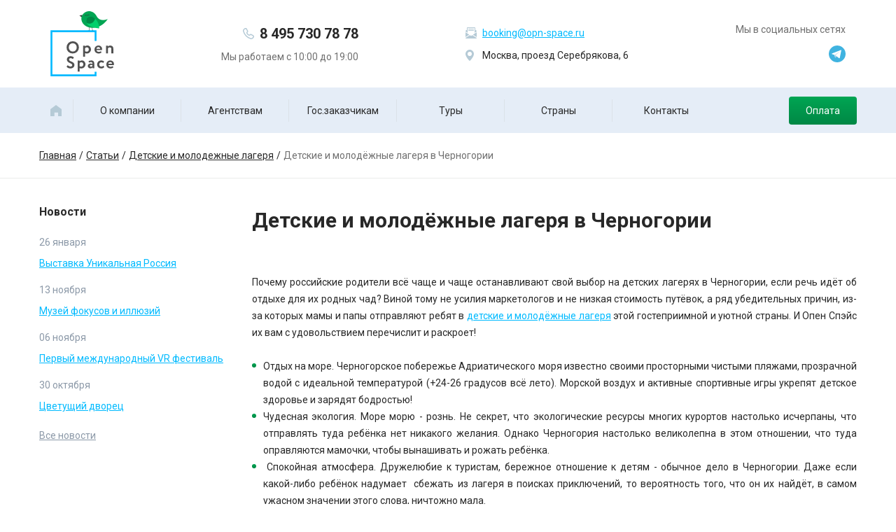

--- FILE ---
content_type: text/html; charset=UTF-8
request_url: https://opn-space.ru/articles/detskie-i-molodezhnye-lagerya/detskie-i-molodyezhnye-lagerya-v-chernogorii/
body_size: 10048
content:
<!DOCTYPE html>
<html xmlns="http://www.w3.org/1999/xhtml" xml:lang="ru" lang="ru">
<head>
	<meta http-equiv="X-UA-Compatible" content="IE=edge" />
		<meta name="yandex-verification" content="7d6fc935d77825f7" />
	<meta name="cmsmagazine" content="85b7887a9ff4467fe57cf527449c0c7e" />
	<title>Статьи о детских и молодежных лагерях - Детские и молодёжные лагеря в Черногории</title>
		<link rel="shortcut icon" type="image/x-icon" href="/bitrix/templates/openspace/favicon.svg?v=2" />
	<link rel="stylesheet" type="text/css" href="/bitrix/templates/openspace/common.css" />
	<link href="https://fonts.googleapis.com/css?family=Roboto:300,400,500,700&display=swap&subset=cyrillic" rel="stylesheet">
		<meta http-equiv="Content-Type" content="text/html; charset=UTF-8" />
<meta name="robots" content="index, follow" />
<meta name="description" content="Туроператор Опен Спейс, детские лагеря, экскурсионные школьные туры в Москву, Санкт-Петербург, спортивные сборы" />
<link rel="canonical" href="https://opn-space.ru/articles/detskie-i-molodezhnye-lagerya/detskie-i-molodyezhnye-lagerya-v-chernogorii/" />
<script data-skip-moving="true">(function(w, d, n) {var cl = "bx-core";var ht = d.documentElement;var htc = ht ? ht.className : undefined;if (htc === undefined || htc.indexOf(cl) !== -1){return;}var ua = n.userAgent;if (/(iPad;)|(iPhone;)/i.test(ua)){cl += " bx-ios";}else if (/Windows/i.test(ua)){cl += ' bx-win';}else if (/Macintosh/i.test(ua)){cl += " bx-mac";}else if (/Linux/i.test(ua) && !/Android/i.test(ua)){cl += " bx-linux";}else if (/Android/i.test(ua)){cl += " bx-android";}cl += (/(ipad|iphone|android|mobile|touch)/i.test(ua) ? " bx-touch" : " bx-no-touch");cl += w.devicePixelRatio && w.devicePixelRatio >= 2? " bx-retina": " bx-no-retina";if (/AppleWebKit/.test(ua)){cl += " bx-chrome";}else if (/Opera/.test(ua)){cl += " bx-opera";}else if (/Firefox/.test(ua)){cl += " bx-firefox";}ht.className = htc ? htc + " " + cl : cl;})(window, document, navigator);</script>


<link href="/bitrix/cache/css/s1/openspace/page_5e410ca4fc78a36cc915400a703ceaf2/page_5e410ca4fc78a36cc915400a703ceaf2_v1.css?1739190963399" type="text/css"  rel="stylesheet" />
<link href="/bitrix/cache/css/s1/openspace/template_ceb1cfb06dab1b84bf05f6145a5551d7/template_ceb1cfb06dab1b84bf05f6145a5551d7_v1.css?1744375528146866" type="text/css"  data-template-style="true" rel="stylesheet" />







	</head>
<body class="l-page-news state-desktop">
	<div id="panel"></div>
		<div class="l-site">
							<div class="w-wrap">
					<div class="l-header">
													<a href="/" class="b-logo">
								<img class="b-logo__image" src="/bitrix/templates/openspace/design/images/logo.svg" width="91" height="93" alt="">
							</a>
																		<div class="b-phone">
							<a href="tel:84957307878" class="b-phone__value">8 495&nbsp;730&nbsp;78 78</a>							<div class="b-phone__hint">
								Мы работаем с 10:00 до 19:00							</div>
						</div>
						<div class="b-contacts">
							<div class="b-contacts__item">
								<span class="ico ico_mail"></span>
								<a href="mailto:booking@opn-space.ru">booking@opn-space.ru</a>							</div>
							<div class="b-contacts__item">
								<span class="ico ico_map"></span>
								Москва, проезд Серебрякова, 6							</div>
						</div>
						<div class="b-social">
							<div class="b-social__title">Мы в социальных сетях</div>
							<div class="b-social__list">
								<a href="https://t.me/opnspace" class="b-social__item" target="_blank">
	<svg width="24" height="24" viewBox="0 0 256 256" version="1.1" xmlns="http://www.w3.org/2000/svg" xmlns:xlink="http://www.w3.org/1999/xlink" preserveAspectRatio="xMidYMid" fill="#000000"><g id="SVGRepo_bgCarrier" stroke-width="0"></g><g id="SVGRepo_tracerCarrier" stroke-linecap="round" stroke-linejoin="round"></g><g id="SVGRepo_iconCarrier"> <g> <path d="M128,0 C57.307,0 0,57.307 0,128 L0,128 C0,198.693 57.307,256 128,256 L128,256 C198.693,256 256,198.693 256,128 L256,128 C256,57.307 198.693,0 128,0 L128,0 Z" fill="#40B3E0"> </path> <path d="M190.2826,73.6308 L167.4206,188.8978 C167.4206,188.8978 164.2236,196.8918 155.4306,193.0548 L102.6726,152.6068 L83.4886,143.3348 L51.1946,132.4628 C51.1946,132.4628 46.2386,130.7048 45.7586,126.8678 C45.2796,123.0308 51.3546,120.9528 51.3546,120.9528 L179.7306,70.5928 C179.7306,70.5928 190.2826,65.9568 190.2826,73.6308" fill="#FFFFFF"> </path> <path d="M98.6178,187.6035 C98.6178,187.6035 97.0778,187.4595 95.1588,181.3835 C93.2408,175.3085 83.4888,143.3345 83.4888,143.3345 L161.0258,94.0945 C161.0258,94.0945 165.5028,91.3765 165.3428,94.0945 C165.3428,94.0945 166.1418,94.5735 163.7438,96.8115 C161.3458,99.0505 102.8328,151.6475 102.8328,151.6475" fill="#D2E5F1"> </path> <path d="M122.9015,168.1154 L102.0335,187.1414 C102.0335,187.1414 100.4025,188.3794 98.6175,187.6034 L102.6135,152.2624" fill="#B5CFE4"> </path> </g> </g></svg>
</a>
							</div>
						</div>
					</div>
				</div>
										<div class="l-topnav">
					<div class="w-wrap">
						
<ul id="horizontal-multilevel-menu" class="b-topnav">
						<li class="b-topnav__item-holder">
				<a href="/" class="b-topnav__item">
					<svg xmlns="http://www.w3.org/2000/svg" width="16px" height="16px" viewBox="0 0 15.602 15.61">
						<path d="M-1267.476,12935.609H-1273v-9.739l7.8-5.87,7.8,5.87v9.738h-4.876v-5.133h-5.2v5.133Z"
						      transform="translate(1273.001 -12919.999)"/>
					</svg>
				</a>
			</li>
			
	
	
		
							<li class="b-topnav__item-holder"><a href="/about/" class="b-topnav__item root-item">О компании</a></li>
			
		
	
	

	
	
						<li class="b-topnav__item-holder"><a href="/agency/" class="b-topnav__item root-item">Агентствам</a>
				<ul class="b-topnav__sub">
		
	
	

	
	
		
							<li><a href="/agency/fin-garantii.php">Фин гарантии</a></li>
			
		
	
	

	
	
		
							<li><a href="/agency/zaklyuchenie-dogovora.php">Заключение договора</a></li>
			
		
	
	

	
	
		
							<li><a href="/agency/bonusnaya-programma.php">Бонусная программа</a></li>
			
		
	
	

			</ul></li>	
	
		
							<li class="b-topnav__item-holder"><a href="/goszakazchikam/" class="b-topnav__item root-item">Гос.заказчикам</a></li>
			
		
	
	

	
	
						<li class="b-topnav__item-holder"><a href="/tours/" class="b-topnav__item root-item">Туры</a>
				<ul class="b-topnav__sub">
		
	
	

	
	
		
							<li><a href="/visitrussia/">Экскурсионные туры по России</a></li>
			
		
	
	

	
	
		
							<li><a href="/detitour/">Детские и молодежные лагеря</a></li>
			
		
	
	

	
	
		
							<li><a href="/sport/">Спортивные сборы</a></li>
			
		
	
	

	
	
		
							<li><a href="/russiatour/">Excursions to Russia</a></li>
			
		
	
	

	
	
		
							<li><a href="/delovoi-turizm/">Деловой, событийный туризм</a></li>
			
		
	
	

	
	
		
							<li><a href="/festivali/">Детские конкурсы, фестивали 2020</a></li>
			
		
	
	

	
	
		
							<li><a href="/autotour/">Автобусные туры</a></li>
			
		
	
	

			</ul></li>	
	
		
							<li class="b-topnav__item-holder"><a href="/countries/" class="b-topnav__item root-item">Страны</a></li>
			
		
	
	

	
	
		
							<li class="b-topnav__item-holder"><a href="/contacts/" class="b-topnav__item root-item">Контакты</a></li>
			
		
	
	

	
	
		
							<li class="b-topnav__item-holder"><a href="/turistam/oplata.php" class="b-topnav__item--green s-btn s-btn--default root-item">Оплата</a></li>
			
		
	
	

</ul>
					</div>
				</div>
										<div class="b-breadcrums"><ul class="b-breadcrums__list w-wrap"><li class="b-breadcrums__item-holder" id="bx_breadcrumb_0" itemscope="" itemtype="http://data-vocabulary.org/Breadcrumb" itemref="bx_breadcrumb_1">
							<a class="b-breadcrums__item" href="/" title="Главная" itemprop="url">
								<span itemprop="title" class="bx-breadcrumbs-name">Главная</span>
							</a>
						</li><li class="b-breadcrums__item-holder" id="bx_breadcrumb_1" itemscope="" itemtype="http://data-vocabulary.org/Breadcrumb" itemprop="child" itemref="bx_breadcrumb_2">
							<a class="b-breadcrums__item" href="/articles/" title="Статьи" itemprop="url">
								<span itemprop="title" class="bx-breadcrumbs-name">Статьи</span>
							</a>
						</li><li class="b-breadcrums__item-holder" id="bx_breadcrumb_2" itemscope="" itemtype="http://data-vocabulary.org/Breadcrumb" itemprop="child" itemref="bx_breadcrumb_3">
							<a class="b-breadcrums__item" href="/articles/detskie-i-molodezhnye-lagerya/" title="Детские и молодежные лагеря" itemprop="url">
								<span itemprop="title" class="bx-breadcrumbs-name">Детские и молодежные лагеря</span>
							</a>
						</li><li class="b-breadcrums__item-holder" id="bx_breadcrumb_3"><span class="b-breadcrums__item-current">Детские и молодёжные лагеря в Черногории</span></li></ul></div>				<div class="l-content w-wrap">
						<div class="l-content__left">
		<div class="b-news">
	<div class="b-news__title">Новости</div>
	<div class="b-news__list">
					<div class="b-news__item" id="bx_4665576_1200">
			<span class="b-news__date">26 января</span>
			<a href="/news/vystavka-unikalnaya-rossiya/" class="b-news__subject">Выставка Уникальная Россия</a>
		</div>
					<div class="b-news__item" id="bx_4665576_1101">
			<span class="b-news__date">13 ноября</span>
			<a href="/news/muzey-fokusov-i-illyuziy/" class="b-news__subject">Музей фокусов и иллюзий</a>
		</div>
					<div class="b-news__item" id="bx_4665576_1100">
			<span class="b-news__date">06 ноября</span>
			<a href="/news/pervyy-mezhdunarodnyy-vr-festival/" class="b-news__subject">Первый международный VR фестиваль</a>
		</div>
					<div class="b-news__item" id="bx_4665576_1099">
			<span class="b-news__date">30 октября</span>
			<a href="/news/tsvetushchiy-dvorets/" class="b-news__subject">Цветущий дворец</a>
		</div>
		</div>
	<a href="/news/" class="b-news__more">Все новости</a>
</div>	</div>
					<div class="l-content__right">
													<h1>Детские и молодёжные лагеря в Черногории</h1>
															
<div class="l-news-detail">
												<div class="b-text">
			<p style="text-align: justify;">
	 Почему российские родители всё чаще и чаще останавливают свой выбор на детских лагерях в Черногории, если речь идёт об отдыхе для их родных чад? Виной тому не усилия маркетологов и не низкая стоимость путёвок, а ряд убедительных причин, из-за которых мамы и папы отправляют ребят в&nbsp;<a href="https://opn-space.ru/articles/detskie-i-molodezhnye-lagerya/detskie-i-molodyezhnye-lagerya-nesamostoyatelnyy-rebyenok-kak-byt/">детские и молодёжные лагеря</a>&nbsp;этой гостеприимной и уютной страны. И Опен Спэйс их вам с удовольствием перечислит и раскроет!
</p>
<ul style="text-align: justify;">
	<li>Отдых на море. Черногорское побережье Адриатического моря известно своими просторными чистыми пляжами, прозрачной водой с идеальной температурой (+24-26 градусов всё лето). Морской воздух и активные спортивные игры укрепят детское здоровье и зарядят бодростью!</li>
	<li>Чудесная экология. Море морю - рознь. Не секрет, что экологические ресурсы многих курортов настолько исчерпаны, что отправлять туда ребёнка нет никакого желания. Однако Черногория настолько великолепна в этом отношении, что туда оправляются мамочки, чтобы вынашивать и рожать ребёнка.</li>
	<li>&nbsp;Спокойная атмосфера. Дружелюбие к туристам, бережное отношение к детям - обычное дело в Черногории. Даже если какой-либо ребёнок надумает&nbsp; сбежать из лагеря в поисках приключений, то вероятность того, что он их найдёт, в самом ужасном значении этого слова, ничтожно мала.</li>
	<li>Развлечения для детей. Помимо развлекательной программы в детском лагере, некоторые родители за дополнительную плату приобретают дополнительные услуги: посещение аквапарка, аттракционов, передвижных луна-парков и т.д. Власти Черногории и местные коммерсанты позаботились о том, чтобы обеспечить детей всем необходимым для прекрасного отдыха.</li>
</ul>
<p>
</p>
<p style="text-align: justify;">
	 Всего несколько пунктов, но именно они создают великолепный отдых для ребят всех возрастов! Именно поэтому детские и молодёжные лагеря в Черногории признаны одними из лучших в сфере детско-молодёжного отдыха.
</p>
<p style="text-align: justify;">
	 Если вы ещё изучаете детские и молодёжные лагеря, не определились с выбором или испытываете сомнения, обязательно обратите внимание на Черногорию. Это потрясающее место полностью оснащено всем необходимым для детского отдыха. Нужна помощь в выбор лагеря? Обращайтесь в Опен Спэйс, здесь вам всегда дадут профессиональную консультацию по интересующим вас вопросам и дадут дельный совет при необходимости. Ждём ваших заявок!<br>
</p>		</div>
		</div><p><a href="/articles/">Возврат к списку</a></p>
					</div>
			</div>
				<div class="b-subscribe">
	<div class="b-subscribe__inner w-wrap">
		<div class="b-subscribe__text">
			<span>Не упустите наши лучшие предложения!</span>
			<div>Будьте всегда в курcе выгодных предложений от туроператора Опен Спэйс, подписавшись на нашу рассылку</div>
		</div>
		<form target="_blank" method="POST" action="https://cp.unisender.com/ru/subscribe?hash=66gjexi4o7smj6hcazoxf549g97ise7jbxdp8d8w58gn88mm8dizo" name="subscribtion_form">
			<div class="subscribe-form-item subscribe-form-item--input-email">
				<input placeholder="Ваш email" class="subscribe-form-item__control subscribe-form-item__control--input-email" type="text" name="email" value="">
			</div>
			<div class="subscribe-form-item subscribe-form-item--btn-submit">
				<button class="subscribe-form-item__btn subscribe-form-item__btn--btn-submit" type="submit" value="Подписаться">Подписаться<span class="ico ico_gow"></span></button>
			</div>
			<input type="hidden" name="charset" value="UTF-8">
			<input type="hidden" name="default_list_id" value="7494790">
			<input type="hidden" name="overwrite" value="2">
			<input type="hidden" name="is_v5" value="1">
		</form>
	</div>
</div>			<div class="b-instagram">
		<div class="b-instagram__title w-wrap">
			<div class="b-instagram__title-inner">Мы в фото</div>
		</div>
		<div class="b-instagram__list">
											<img src="/upload/resize_cache/iblock/787/175_175_2/213svl4edkjp0qz46xdveb82mzwvuby4.jpg" width="175" height="175" alt="">
											<img src="/upload/resize_cache/iblock/830/175_175_2/ub0l8vnsx9s8xk5cfv09eeopza4gn0tz.jpg" width="175" height="175" alt="">
											<img src="/upload/resize_cache/iblock/040/175_175_2/twmaiougn9k6ezovgvla7g8yje71w3r7.jpg" width="175" height="175" alt="">
											<img src="/upload/resize_cache/iblock/d62/175_175_2/2q238z5l1nba1ax6pbalnmywyywsa48q.jpg" width="175" height="175" alt="">
											<img src="/upload/resize_cache/iblock/94d/175_175_2/dttbbv4cokwqlgu399pfquhd5gvd7uj4.jpg" width="175" height="175" alt="">
											<img src="/upload/resize_cache/iblock/197/175_175_2/pfr8uxnirv6m14v86i4tmveqdonwaqs4.jpg" width="175" height="175" alt="">
											<img src="/upload/resize_cache/iblock/18b/175_175_2/693kgwe8xx762muu3wudr18q4g0nks6y.jpg" width="175" height="175" alt="">
											<img src="/upload/resize_cache/iblock/21c/175_175_2/r6e2bvsc1xel5snwobw5zjs433oe50ca.jpeg" width="175" height="175" alt="">
											<img src="/upload/resize_cache/iblock/acf/175_175_2/14gmgly2ilkxnvd6ubokv0b3hmomss08.jpg" width="175" height="175" alt="">
											<img src="/upload/resize_cache/iblock/538/175_175_2/sdp0pxl2rl3ybmis06nmbdf45nqvgyvs.jpg" width="175" height="175" alt="">
											<img src="/upload/resize_cache/iblock/3a8/175_175_2/6hnslnyinh812acq763jujlba171scq5.jpg" width="175" height="175" alt="">
											<img src="/upload/resize_cache/iblock/844/175_175_2/42y0dfjopkpdonekok37ju0tb09mozep.jpg" width="175" height="175" alt="">
											<img src="/upload/resize_cache/iblock/da6/175_175_2/jmkxoffaixhfphtxat40y32wqe2y1rle.jpg" width="175" height="175" alt="">
					</div>
	</div>
					<div class="l-footer-spacer"></div>
			<div class="l-footer">
				<div class="b-footer">
					<div class="b-footer__inner w-wrap">
						<a href="#" class="b-logo">
							<img class="b-logo__image" src="/bitrix/templates/openspace/design/images/logo.svg" width="91" height="93" alt="">
						</a>
						<div class="b-phone b-phone--2">
							<a href="tel:84957307878" class="b-phone__value">8 495&nbsp;730&nbsp;78 78</a>							<div class="b-phone__hint">
								Мы работаем с 10:00 до 19:00							</div>
						</div>
						<div class="b-footer__right">
							
<ul class="b-footnav">
			<li class="b-footnav__item-holder"><a class="b-footnav__item" href="/about/">О компании</a></li>
				<li class="b-footnav__item-holder"><a class="b-footnav__item" href="/agency/">Агентствам</a></li>
				<li class="b-footnav__item-holder"><a class="b-footnav__item" href="/goszakazchikam/">Гос.заказчикам</a></li>
				<li class="b-footnav__item-holder"><a class="b-footnav__item" href="/tours/">Туры</a></li>
				<li class="b-footnav__item-holder"><a class="b-footnav__item" href="/countries/">Страны</a></li>
				<li class="b-footnav__item-holder"><a class="b-footnav__item" href="/contacts/">Контакты</a></li>
				<li class="b-footnav__item-holder"><a class="b-footnav__item" href="/turistam/oplata.php">Оплата</a></li>
	</ul>
						</div>
					</div>
				</div>
				<div class="b-footer-sub">
					<div class="b-footer-sub__inner w-wrap">
						<div class="b-footer-sub__item">© 2026 Опен Спэйс. Все права защищены</div>
						<div class="b-footer-sub__item">
							<div class="b-reestr">
								Мы в реестре туроператоров								<div>
									ООО «Опен Спэйс» РТО 017885								</div>
							</div>
						</div>
						<div class="b-footer-sub__item">
							<a href="https://foxel.ru/" rel="nofollow" target="_blank" class="b-dev" title="Сайт разработан веб-студией Фоксел"><img src="/bitrix/templates/openspace/design/images/ico_foxel.png" alt="Сайт разработан веб-студией Фоксел"></a>
						</div>
						<div class="b-footer-sub__item">
							<a href="/about/policy.php">Политика конфиденциальности</a>
													</div>
						<div class="b-footer-sub__item">
							<a href="/site_map.php">Карта сайта</a>
						</div>
						<div class="b-footer-sub__item">
							<div class="b-social2">
								<a href="https://t.me/opnspace" class="b-social2__item" target="_blank">
	<svg width="28" height="28" fill="#fff" viewBox="0 0 24 24" xmlns="http://www.w3.org/2000/svg"><g id="SVGRepo_bgCarrier" stroke-width="0"></g><g id="SVGRepo_tracerCarrier" stroke-linecap="round" stroke-linejoin="round"></g><g id="SVGRepo_iconCarrier"><path d="m12 0c-6.627 0-12 5.373-12 12s5.373 12 12 12 12-5.373 12-12c0-6.627-5.373-12-12-12zm5.894 8.221-1.97 9.28c-.145.658-.537.818-1.084.508l-3-2.21-1.446 1.394c-.14.18-.357.295-.6.295-.002 0-.003 0-.005 0l.213-3.054 5.56-5.022c.24-.213-.054-.334-.373-.121l-6.869 4.326-2.96-.924c-.64-.203-.658-.64.135-.954l11.566-4.458c.538-.196 1.006.128.832.941z"></path></g></svg>

</a>
							</div>
						</div>
					</div>
				</div>
			</div>
			</div>
								<!-- Global site tag (gtag.js) - Google Analytics -->



 <noscript><div><img src="https://mc.yandex.ru/watch/42573294" style="position:absolute; left:-9999px;" alt="" /></div></noscript>
<script>if(!window.BX)window.BX={};if(!window.BX.message)window.BX.message=function(mess){if(typeof mess==='object'){for(let i in mess) {BX.message[i]=mess[i];} return true;}};</script>
<script>(window.BX||top.BX).message({"JS_CORE_LOADING":"Загрузка...","JS_CORE_NO_DATA":"- Нет данных -","JS_CORE_WINDOW_CLOSE":"Закрыть","JS_CORE_WINDOW_EXPAND":"Развернуть","JS_CORE_WINDOW_NARROW":"Свернуть в окно","JS_CORE_WINDOW_SAVE":"Сохранить","JS_CORE_WINDOW_CANCEL":"Отменить","JS_CORE_WINDOW_CONTINUE":"Продолжить","JS_CORE_H":"ч","JS_CORE_M":"м","JS_CORE_S":"с","JSADM_AI_HIDE_EXTRA":"Скрыть лишние","JSADM_AI_ALL_NOTIF":"Показать все","JSADM_AUTH_REQ":"Требуется авторизация!","JS_CORE_WINDOW_AUTH":"Войти","JS_CORE_IMAGE_FULL":"Полный размер"});</script><script src="/bitrix/js/main/core/core.min.js?1739190894225181"></script><script>BX.Runtime.registerExtension({"name":"main.core","namespace":"BX","loaded":true});</script>
<script>BX.setJSList(["\/bitrix\/js\/main\/core\/core_ajax.js","\/bitrix\/js\/main\/core\/core_promise.js","\/bitrix\/js\/main\/polyfill\/promise\/js\/promise.js","\/bitrix\/js\/main\/loadext\/loadext.js","\/bitrix\/js\/main\/loadext\/extension.js","\/bitrix\/js\/main\/polyfill\/promise\/js\/promise.js","\/bitrix\/js\/main\/polyfill\/find\/js\/find.js","\/bitrix\/js\/main\/polyfill\/includes\/js\/includes.js","\/bitrix\/js\/main\/polyfill\/matches\/js\/matches.js","\/bitrix\/js\/ui\/polyfill\/closest\/js\/closest.js","\/bitrix\/js\/main\/polyfill\/fill\/main.polyfill.fill.js","\/bitrix\/js\/main\/polyfill\/find\/js\/find.js","\/bitrix\/js\/main\/polyfill\/matches\/js\/matches.js","\/bitrix\/js\/main\/polyfill\/core\/dist\/polyfill.bundle.js","\/bitrix\/js\/main\/core\/core.js","\/bitrix\/js\/main\/polyfill\/intersectionobserver\/js\/intersectionobserver.js","\/bitrix\/js\/main\/lazyload\/dist\/lazyload.bundle.js","\/bitrix\/js\/main\/polyfill\/core\/dist\/polyfill.bundle.js","\/bitrix\/js\/main\/parambag\/dist\/parambag.bundle.js"]);
</script>
<script>BX.Runtime.registerExtension({"name":"fx","namespace":"window","loaded":true});</script>
<script>(window.BX||top.BX).message({"LANGUAGE_ID":"ru","FORMAT_DATE":"DD.MM.YYYY","FORMAT_DATETIME":"DD.MM.YYYY HH:MI:SS","COOKIE_PREFIX":"BITRIX_SM","SERVER_TZ_OFFSET":"10800","UTF_MODE":"Y","SITE_ID":"s1","SITE_DIR":"\/","USER_ID":"","SERVER_TIME":1769924322,"USER_TZ_OFFSET":0,"USER_TZ_AUTO":"Y","bitrix_sessid":"363e695fd29837101323c44c8b5f7a83"});</script><script  src="/bitrix/cache/js/s1/openspace/kernel_main/kernel_main_v1.js?1739191170155624"></script>
<script>BX.setJSList(["\/bitrix\/js\/main\/core\/core_fx.js","\/bitrix\/js\/main\/date\/main.date.js","\/bitrix\/js\/main\/core\/core_date.js","\/bitrix\/js\/main\/session.js","\/bitrix\/js\/main\/pageobject\/pageobject.js","\/bitrix\/js\/main\/core\/core_window.js","\/bitrix\/js\/main\/utils.js","\/bitrix\/templates\/openspace\/components\/bitrix\/menu\/top_menu_level\/script.js","\/bitrix\/templates\/openspace\/design\/js\/jquery-3.3.1.min.js","\/bitrix\/templates\/openspace\/design\/js\/owl.carousel.min.js","\/bitrix\/templates\/openspace\/design\/js\/jquery.fancybox.min.js","\/bitrix\/templates\/openspace\/design\/js\/main.js"]);</script>
<script>BX.setCSSList(["\/bitrix\/templates\/openspace\/components\/bitrix\/news\/opn\/bitrix\/news.detail\/.default\/style.css","\/bitrix\/templates\/openspace\/components\/bitrix\/news.line\/side\/style.css","\/bitrix\/templates\/openspace\/components\/bitrix\/news.detail\/footer_photo\/style.css","\/bitrix\/templates\/openspace\/styles.css","\/bitrix\/templates\/openspace\/template_styles.css","\/bitrix\/templates\/openspace\/design\/css\/owl.carousel.min.css","\/bitrix\/templates\/openspace\/design\/css\/owl.theme.default.min.css","\/bitrix\/templates\/openspace\/design\/css\/jquery.fancybox.min.css","\/bitrix\/templates\/openspace\/design\/css\/custom.css"]);</script>


<script  src="/bitrix/cache/js/s1/openspace/template_e105ebbbcd377347cf8f0afae5d2a549/template_e105ebbbcd377347cf8f0afae5d2a549_v1.js?1739190963205837"></script>
<script>var _ba = _ba || []; _ba.push(["aid", "e3a817690c0ba576ff90de16c603d85f"]); _ba.push(["host", "opn-space.ru"]); (function() {var ba = document.createElement("script"); ba.type = "text/javascript"; ba.async = true;ba.src = (document.location.protocol == "https:" ? "https://" : "http://") + "bitrix.info/ba.js";var s = document.getElementsByTagName("script")[0];s.parentNode.insertBefore(ba, s);})();</script>


<script async src="https://www.googletagmanager.com/gtag/js?id=UA-138934021-1"></script><script>
	window.dataLayer = window.dataLayer || [];
	function gtag(){dataLayer.push(arguments);}
	gtag('js', new Date());
	
	gtag('config', 'UA-138934021-1');
</script><script type="text/javascript"> (function (d, w, c) { (w[c] = w[c] || []).push(function() { try { w.yaCounter42573294 = new Ya.Metrika({ id:42573294, clickmap:true, trackLinks:true, accurateTrackBounce:true, webvisor:true, trackHash:true }); } catch(e) { } }); var n = d.getElementsByTagName("script")[0], s = d.createElement("script"), f = function () { n.parentNode.insertBefore(s, n); }; s.type = "text/javascript"; s.async = true; s.src = "https://mc.yandex.ru/metrika/watch.js"; if (w.opera == "[object Opera]") { d.addEventListener("DOMContentLoaded", f, false); } else { f(); } })(document, window, "yandex_metrika_callbacks"); </script></body>
</html>

--- FILE ---
content_type: text/css
request_url: https://opn-space.ru/bitrix/cache/css/s1/openspace/page_5e410ca4fc78a36cc915400a703ceaf2/page_5e410ca4fc78a36cc915400a703ceaf2_v1.css?1739190963399
body_size: 112
content:


/* Start:/bitrix/templates/openspace/components/bitrix/news/opn/bitrix/news.detail/.default/style.css?1562739046155*/
div.news-detail
{
	word-wrap: break-word;
}
div.news-detail img.detail_picture
{
	float:left;
	margin:0 8px 6px 1px;
}
.news-date-time
{
	color:#486DAA;
}

/* End */
/* /bitrix/templates/openspace/components/bitrix/news/opn/bitrix/news.detail/.default/style.css?1562739046155 */


--- FILE ---
content_type: text/css
request_url: https://opn-space.ru/bitrix/cache/css/s1/openspace/template_ceb1cfb06dab1b84bf05f6145a5551d7/template_ceb1cfb06dab1b84bf05f6145a5551d7_v1.css?1744375528146866
body_size: 25924
content:


/* Start:/bitrix/templates/openspace/components/bitrix/news.line/side/style.css?156268091536*/
.news-date-time {
	color:#486DAA;
}

/* End */


/* Start:/bitrix/templates/openspace/components/bitrix/news.detail/footer_photo/style.css?1567675583155*/
div.news-detail
{
	word-wrap: break-word;
}
div.news-detail img.detail_picture
{
	float:left;
	margin:0 8px 6px 1px;
}
.news-date-time
{
	color:#486DAA;
}

/* End */


/* Start:/bitrix/templates/openspace/styles.css?15759277411214*/
/* Text */
img {border:0 none;}

h1, h2, h3, h4, h5, h6
{
	font-family: Arial, Helvetica,sans-serif; 
	margin:1.3em 0 0.7em;
	font-weight:normal;
	line-height:1.2;
}

h1 { font-size:190%; margin:0 0 1em; }
h2 { font-size:150%; }
h3 { font-size:130%; font-weight: bold;}
h4 { font-size:120%;}
h5 
{ 
	border-bottom:1px solid #E5E5E5;
	font-size:140%;
	font-weight:normal;
	margin:0 0 1.1em;
	padding:0 0 1em;
}
h6 { font-size:100%; }

hr, .hr 
{
	border-top:1px solid;
	display:block;
	font-size:1px;
	height:1px;
	line-height:1px;
	margin:12px 0;
	overflow:hidden;
	padding:0;
}

#workarea ul { list-style-type: none;  padding:0; margin: 0 0 0 1.5em;}
#workarea ul li:before { content:'\2014\a0'; }
#workarea li
{
	behavior:expression( !this.before  ? this.before = this.innerHTML = '<span class="dash">— </span>' + this.innerHTML :'' );
	text-indent:-1.35em;
	margin: 0.6em 0
}

#workarea ul ul { padding:0 0 0 1.5em; margin: 0.6em 0}


table.data-table { width: 100%; border-bottom: 1px solid #F0F0F0; border-top: 1px solid #F0F0F0}
table.data-table th { text-align: left;}
table.data-table td, table.data-table th { padding: 1em; font-size: 0.85em;}
table.data-table tr.alt-row { background-color: #F0F0F0; }
/* End */


/* Start:/bitrix/templates/openspace/template_styles.css?1678082898120528*/
html,body,div,span,applet,object,iframe,h1,h2,h3,h4,h5,h6,p,blockquote,pre,a,abbr,acronym,address,big,cite,code,del,dfn,em,img,ins,kbd,q,s,samp,small,strike,strong,sub,sup,tt,var,b,u,i,center,dl,dt,dd,ol,ul,li,fieldset,form,label,legend,table,caption,tbody,tfoot,thead,tr,th,td,article,aside,canvas,details,embed,figure,figcaption,footer,header,hgroup,menu,nav,output,ruby,section,summary,time,mark,audio,video{margin:0;padding:0;border:0;font:inherit;font-size:100%;vertical-align:baseline}html{line-height:1}ol,ul{list-style:none}table{border-collapse:collapse;border-spacing:0}caption,th,td{text-align:left;font-weight:normal;vertical-align:middle}q,blockquote{quotes:none}q:before,q:after,blockquote:before,blockquote:after{content:"";content:none}a img{border:none}article,aside,details,figcaption,figure,footer,header,hgroup,main,menu,nav,section,summary{display:block}.ico{vertical-align:middle;display:inline-block}.fui-btn,.fui-btn1,.fui-btn2,.w-wrap a,.s-btn,.b-subscribe__form-submit,.b-subscribe .subscribe-form-item__btn--btn-submit,.b-form__submit,.l-bxfilter-styling--3col .l-bxfilter-styling__row--submit .btn.btn-themes,.l-bxfilter-styling--3col .l-bxfilter-styling__row--submit .btn.btn-link,.btn.btn-default.btn-lg.center-block,.s-btn--drop:after,.b-social__item,.b-topnav__item,.b-topnav__item svg,.b-action__text:hover,.b-spo__inner,.b-tile-list__item-inner,.b-tile-list__item-name,.b-tile-list__more .s-btn,.b-tile-list__more .b-subscribe__form-submit,.b-tile-list__more .b-form__submit,.b-reviews__item,.b-instagram__title-inner,.b-instagram__list img,.b-footnav__item,.b-sort__dropdown,.b-tour,.b-tour__image,.b-choice-drop__dropdown,.b-dates__item-holder--more span,.b-images__item,.b-post,.b-post__image,.b-countries__item{transition:.2s all ease-in-out}select,input[type="text"],textarea,.w-wrap,.b-tile-list__item,.b-tile-list__item-content,.b-tile-list__more,.b-reviews__item-inner,.b-team__item,.b-form__field,.l-bxfilter-styling,.l-bxfilter-styling .bx-filter-parameters-box,.l-bxfilter-styling .col-xs-6,.l-bxfilter-styling .l-calendar-field .bx-filter-parameters-box-container-block,.b-sort__dropdown,.b-choice-drop__dropdown,.b-pager__prev,.b-pager__item,.b-pager__next,.b-countries__item-holder,.b-agency__item,.b-photos,.b-photos .owl-nav .owl-prev,.b-photos .owl-nav .owl-next{box-sizing:border-box}.clear:after{content:'';display:block;clear:both;visibility:hidden;height:0;line-height:0}@font-face{font-family:rub-arial-regular;src:url([data-uri])}html,body{height:100%}table td.l,table th.l{text-align:left !important}table td.r,table th.r{text-align:right !important}table td.c,table th.c{text-align:center !important}table td.vat,table th.vat{vertical-align:top}table td.w1,table th.w1{width:1%}table td.vab{vertical-align:bottom}table td.vam{vertical-align:middle}table td.nw{white-space:nowrap}table th.nw{white-space:nowrap}.text_block ul{list-style-type:disc;padding:10px 0 10px 20px}.text_block ul li{margin:10px 0 0 0}.text_block ol li{margin:10px 0 0 0}.text_block ul li:first-child{margin:0}.text_block ol{list-style-type:decimal;padding:10px 0 10px 20px}.text_block ol li:first-child{margin:0}img{vertical-align:middle}textarea{resize:none}input[type="submit"],input[type="button"]{cursor:pointer}button{cursor:pointer}select,input,textarea,label,button{outline:none !important;vertical-align:middle}a{outline:none !important}.hide{display:none}.dashed{border-bottom:1px dashed;text-decoration:none}.dashed:hover{text-decoration:none}.dotted{border-bottom:1px dotted;text-decoration:none}.dotted:hover{text-decoration:none}.alright{text-align:right}.fll{float:left}.flr{float:right}.relative{position:relative}.reset{list-style-type:none;padding:0;margin:0;list-style-image:none}.reset li{margin:0}.jq-selectbox.focused .jq-selectbox__select{border:1px solid #00BAFF}.jq-selectbox__select{border-radius:4px;background:#fff;border:1px solid rgba(0,0,0,0.15);color:#707070;font-size:15px;box-sizing:border-box;height:40px;box-shadow:none !important}.jq-selectbox__select:hover,.jq-selectbox__select:focus{background:#fff;border:1px solid #aeaeae}.jq-selectbox.focused{border:none}.jq-selectbox__select-text{line-height:40px;font-family:"Roboto",sans-serif}.jq-selectbox__trigger{border:none}.jq-selectbox__trigger-arrow{border:none !important;background-repeat:no-repeat;top:17px;right:12px}.jq-selectbox__dropdown{border-radius:0;border:none;overflow:hidden}.jq-selectbox__dropdown li{font-family:"Roboto",sans-serif;padding:11px 10px 11px}.jq-selectbox__dropdown li:hover{background:#00BAFF;color:#fff}.jq-selectbox__dropdown li.selected{background:#e8f9ff;color:#333}.jq-checkbox{width:15px;height:15px;border:1px solid #d9d9d9;background:#fff;box-shadow:none;border-radius:0;box-sizing:border-box}.jq-checkbox__div{display:none}.jq-checkbox.checked .jq-checkbox__div{display:block;width:7px;height:7px;box-shadow:none;background-color:#00BAFF;border-radius:0;margin:3px 0 0 3px}.jq-checkbox.focused{border:1px solid #d9d9d9}.fancy_form .fancybox-inner{overflow:visible !important}#topcontrol{bottom:20px !important;right:20px !important;z-index:10000 !important}@media screen and (max-width: 1194px){#topcontrol{margin:0;right:20px !important}}div.ui-datepicker{padding:0 !important;border:none !important;width:auto !important;background:none !important}.ui-datepicker table{width:auto !important;margin:0 !important}.ui-datepicker-header{background:#2e2e2e !important;color:#fff !important;border-radius:0 !important;border:none !important}table.ui-datepicker-calendar thead th{background:#2e2e2e;color:#979797;text-transform:uppercase;font-size:12px;height:30px;width:30px;padding:0}table.ui-datepicker-calendar td{padding:0;height:25px;width:30px;background:#9ac}table.ui-datepicker-calendar td a,table.ui-datepicker-calendar td span{border:none !important;width:30px;padding:0;background:#6d84b3 !important;height:30px;line-height:30px;display:block;color:#fff !important;font-size:14px;font-weight:bold;text-align:center}table.ui-datepicker-calendar td span{background:#9ac !important;color:#fff !important;border:none !important}table.ui-datepicker-calendar td a:hover,table.ui-datepicker-calendar td.ui-datepicker-current-day a{background:#455473 !important}table.ui-datepicker-calendar td.ui-datepicker-today a{background:#455473 !important}table.ui-datepicker-calendar .ui-state-disabled{opacity:1 !important}table.ui-datepicker-calendar td.fx-date-start a,table.ui-datepicker-calendar td.fx-date-start span{background:#c21b3b !important}table.ui-datepicker-calendar td.fx-date-between a,table.ui-datepicker-calendar td.fx-date-between span{background:#3b5a94 !important}table.ui-datepicker-calendar td.fx-date-end a,table.ui-datepicker-calendar td.fx-date-end span{background:#15ae52 !important}table.ui-datepicker-calendar td.fx-fly1 a{background:#5d9ed4 !important}table.ui-datepicker-calendar td.fx-fly2 a{background:#c21b3b !important}table.ui-datepicker-calendar td.fx-fly3 a{background:#15ae52 !important}.ui-datepicker .ui-datepicker-prev,.ui-datepicker .ui-datepicker-next{background:#2e2e2e !important;border-color:#2e2e2e !important;cursor:pointer}.ui-datepicker .ui-datepicker-prev:hover,.ui-datepicker .ui-datepicker-next:hover{background:#282828 !important;border:#282828 !important}.ui-datepicker .ui-datepicker-prev.ui-state-disabled:hover,.ui-datepicker .ui-datepicker-next.ui-state-disabled:hover{background:#2e2e2e !important;border:#2e2e2e !important}.ui-datepicker .ui-datepicker-prev-hover,.ui-datepicker .ui-datepicker-next-hover{top:2px !important}.ui-datepicker .ui-datepicker-prev-hover{left:2px !important}.ui-datepicker .ui-datepicker-next-hover{right:2px !important}.ui-icon{background-image:url(/bitrix/templates/openspace/design/images/ui/ui-icons_ffffff_256x240.png) !important}.ui-widget-content .ui-icon{background-image:url(/bitrix/templates/openspace/design/images/ui/ui-icons_ffffff_256x240.png) !important}.ui-widget-header .ui-icon{background-image:url(/bitrix/templates/openspace/design/images/ui/ui-icons_ffffff_256x240.png) !important}.tab-datepicker-close{padding:6px 6px 0 6px;color:#fff;background:#2E2E2E;height:30px;display:block;position:absolute;right:0;top:-30px;border-radius:6px 6px 0 0}.tab-datepicker-close span{display:inline-block;vertical-align:middle;margin:-1px 4px 0 0;background-position:-34px -194px;width:12px;height:12px;background-image:url(/bitrix/templates/openspace/design/images/ui/ui-icons_ffffff_256x240.png);background-repeat:no-repeat}.tab-datepicker-close:hover{background:#434343;cursor:pointer}.ui-widget{font-size:14px}.ui-state-default,.ui-widget-content .ui-state-default,.ui-widget-header .ui-state-default{font-weight:normal}.ui-state-active,.ui-widget-content .ui-state-active,.ui-widget-header .ui-state-active{font-weight:normal}.ui-timepicker-container{z-index:80400 !important}.fui-btn{box-sizing:border-box;cursor:pointer;border:none;vertical-align:middle;display:inline-block;text-decoration:none;text-align:center;font-family:"Roboto",sans-serif !important}button.fui-btn1,button.fui-btn2,button.fui-btn3,button.fui-btn4{line-height:1}.fui-btn1{background:#f36f21;color:#fff;font-size:14px;height:51px;line-height:51px;padding:0 20px}.fui-btn1:hover{opacity:0.8;color:#fff}.fui-btn2{background:#1191d0;color:#fff;font-size:15px;height:51px;line-height:51px;padding:0 20px;text-align:center}.fui-btn2:hover{opacity:0.8;color:#fff}*[class*="ico"]{background-repeat:no-repeat}.ico_phone,.b-phone__value:before{background-image:url("/bitrix/templates/openspace/design/images/ico_phone.svg");width:16px;height:16px}.ico_phone2,.l-mob-header .b-phone__value:after{background-image:url("/bitrix/templates/openspace/design/images/ico_phone2.svg");width:24px;height:24px}.ico_mail{background-image:url("/bitrix/templates/openspace/design/images/ico_mail.svg");width:16px;height:16px}.ico_map{background-image:url("/bitrix/templates/openspace/design/images/ico_map.svg");width:16px;height:16px}.ico_vk{background-image:url("/bitrix/templates/openspace/design/images/ico_vk.svg");width:24px;height:24px}.ico_fb{background-image:url("/bitrix/templates/openspace/design/images/ico_fb.svg");width:24px;height:24px}.ico_inst{background-image:url("/bitrix/templates/openspace/design/images/ico_inst.svg");width:24px;height:24px}.ico_home{background-image:url("/bitrix/templates/openspace/design/images/ico_home.svg");width:16px;height:16px}.ico_go,.b-action__text:after,.b-reviews__list.owl-carousel .owl-nav .owl-prev span,.b-reviews__list.owl-carousel .owl-nav .owl-next span,.b-team__list.owl-carousel .owl-nav .owl-prev span,.b-team__list.owl-carousel .owl-nav .owl-next span{background-image:url("/bitrix/templates/openspace/design/images/ico_go.svg");width:20px;height:7px}.ico_tourist{background-image:url("/bitrix/templates/openspace/design/images/ico_tourist.svg");width:40px;height:50px}.ico_camps{background-image:url("/bitrix/templates/openspace/design/images/ico_camps.svg");width:50px;height:50px}.ico_europe{background-image:url("/bitrix/templates/openspace/design/images/ico_europe.svg");width:40px;height:40px}.ico_plane{background-image:url("/bitrix/templates/openspace/design/images/ico_plane.svg");width:40px;height:40px}.ico_plane{background-image:url("/bitrix/templates/openspace/design/images/ico_plane.svg");width:40px;height:40px}.ico_bike,.ico_relax{background-image:url("/bitrix/templates/openspace/design/images/ico_bike.svg");width:40px;height:40px}.ico_map2{background-image:url("/bitrix/templates/openspace/design/images/ico_map2.svg");width:40px;height:40px}.ico_dj{background-image:url("/bitrix/templates/openspace/design/images/ico_dj.svg");width:40px;height:40px}.ico_gym{background-image:url("/bitrix/templates/openspace/design/images/ico_gym.svg");width:40px;height:40px}.ico_bird,.b-tile-list--bird .b-tile-list__item:nth-child(4):before{background-image:url("/bitrix/templates/openspace/design/images/ico_bird.svg");width:70px;height:50px}.ico_bird2,.b-instagram__title:before{background-image:url("/bitrix/templates/openspace/design/images/ico_bird2.svg");width:70px;height:50px}.ico_bag{background-image:url("/bitrix/templates/openspace/design/images/ico_bag.svg");width:60px;height:60px}.ico_brainstorm{background-image:url("/bitrix/templates/openspace/design/images/ico_brainstorm.svg");width:60px;height:60px}.ico_browser{background-image:url("/bitrix/templates/openspace/design/images/ico_browser.svg");width:60px;height:60px}.ico_earth{background-image:url("/bitrix/templates/openspace/design/images/ico_earth.svg");width:60px;height:60px}.ico_quotation,.b-reviews__item-top:after{background-image:url("/bitrix/templates/openspace/design/images/ico_quotation.svg");width:31px;height:24px}.ico_gow{background-image:url("/bitrix/templates/openspace/design/images/ico_gow.svg");width:20px;height:7px}.ico_inst2{background-image:url("/bitrix/templates/openspace/design/images/ico_inst2.svg");width:28px;height:28px}.ico_fb2{background-image:url("/bitrix/templates/openspace/design/images/ico_fb2.svg");width:28px;height:28px}.ico_inst3{background-image:url("/bitrix/templates/openspace/design/images/ico_inst3.svg");width:28px;height:28px}.ico_vk2{background-image:url("/bitrix/templates/openspace/design/images/ico_vk2.svg");width:28px;height:28px}.ico_calendar,.b-field-dates:after{background-image:url("/bitrix/templates/openspace/design/images/ico_calendar.svg");width:16px;height:16px}.ico_drop,.jq-selectbox__trigger-arrow{background-image:url("/bitrix/templates/openspace/design/images/ico_drop.svg");width:9px;height:6px}.ico_prev{background-image:url("/bitrix/templates/openspace/design/images/ico_prev.svg");width:7px;height:11px}.ico_next{background-image:url("/bitrix/templates/openspace/design/images/ico_prev.svg");width:7px;height:11px;transform:rotate(180deg)}.ico_expand,.b-spoiler__trigger:after{background-image:url("/bitrix/templates/openspace/design/images/ico_expand.svg");width:11px;height:7px}.ico_accept,.s-text ul.style-list-checked li:before,.l-text-page .l-content__right ul.style-list-checked li:before,.b-text ul.style-list-checked li:before,.bx-section-desc ul.style-list-checked li:before{background-image:url("/bitrix/templates/openspace/design/images/ico_accept.svg");width:20px;height:20px}.ico_star{background-image:url("/bitrix/templates/openspace/design/images/ico_star2.svg");width:13px;height:12px}.ico_drop2,.s-btn--drop:after{background-image:url("/bitrix/templates/openspace/design/images/ico_drop2.svg");width:10px;height:18px}.ico_sortup{background-image:url("/bitrix/templates/openspace/design/images/sort-amount-down-solid.svg");width:16px;height:16px}.ico_sortdown{background-image:url("/bitrix/templates/openspace/design/images/sort-amount-up-solid.svg");width:16px;height:16px}.ico_hamburger{background-image:url("/bitrix/templates/openspace/design/images/ico_hamburger.svg");width:24px;height:24px}.ico_whatsapp{background-image:url("/bitrix/templates/openspace/design/images/ico_whatsapp.svg");width:24px;height:24px}.ico_viber{background-image:url("/bitrix/templates/openspace/design/images/ico_viber.svg");width:24px;height:24px}.ico_telegram{background-image:url("/bitrix/templates/openspace/design/images/ico_telegram.svg");width:24px;height:24px}.ico_back2{background-image:url("/bitrix/templates/openspace/design/images/ico_back2.svg");width:24px;height:24px}.ico_cashback{background-image:url("/bitrix/templates/openspace/design/images/ico_mir.svg");width:50px;height:15px}body,html{height:100%}body{background:#fff;font-size:14px;font-family:"Roboto",sans-serif;color:#282828}a{color:#00BAFF}a:hover{color:#0095cc}h1{font-size:30px;font-weight:600;margin-bottom:32px;line-height:40px}h2{font-size:22px;font-weight:600;padding:16px 0 16px 0;margin:0}h3{font-size:16px;font-weight:600;margin:16px 0 12px 0}b,strong{font-weight:600}select,input[type="text"],textarea{border-radius:4px;border:1px solid rgba(0,0,0,0.15);padding:0 8px;height:40px;color:#707070}textarea{height:80px;padding:8px}table.style-table,.s-style-table-holder table{width:100%}table.style-table thead td,table.style-table thead th,.s-style-table-holder table thead td,.s-style-table-holder table thead th{background:#5EA7C7;color:#fff;font-weight:600;text-transform:uppercase;font-size:12px}table.style-table td,table.style-table th,.s-style-table-holder table td,.s-style-table-holder table th{padding:8px 16px;border:1px solid #D8E1ED}table.style-table td p,table.style-table th p,.s-style-table-holder table td p,.s-style-table-holder table th p{padding:0}table.style-table tr:nth-child(2n),.s-style-table-holder table tr:nth-child(2n){background-color:#F7F7F7}.w-wrap{min-width:1024px;max-width:1200px;width:100%;margin:0 auto;padding:0 16px}.s-btn,.b-subscribe__form-submit,.b-subscribe .subscribe-form-item__btn--btn-submit,.b-form__submit,.l-bxfilter-styling--3col .l-bxfilter-styling__row--submit .btn.btn-themes,.l-bxfilter-styling--3col .l-bxfilter-styling__row--submit .btn.btn-link,.btn.btn-default.btn-lg.center-block{background:transparent;box-sizing:border-box;display:inline-flex;height:40px;align-items:center;justify-content:center;font-size:14px;padding:0 24px;color:#fff;text-decoration:none;border-radius:4px;white-space:nowrap;border:none;cursor:pointer}.s-btn:hover,.b-subscribe__form-submit:hover,.b-subscribe .subscribe-form-item__btn--btn-submit:hover,.b-form__submit:hover,.l-bxfilter-styling--3col .l-bxfilter-styling__row--submit .btn.btn-themes:hover,.l-bxfilter-styling--3col .l-bxfilter-styling__row--submit .btn.btn-link:hover,.btn.btn-default.btn-lg.center-block:hover{color:#fff;opacity:0.8}.s-btn--default,.b-subscribe__form-submit,.b-subscribe .subscribe-form-item__btn--btn-submit,.b-form__submit,.l-bxfilter-styling--3col .l-bxfilter-styling__row--submit .btn.btn-themes{background-image:url('[data-uri]');background-size:100%;background-image:-webkit-gradient(linear, 50% 0%, 50% 100%, color-stop(0%, #00a553),color-stop(100%, #008845));background-image:-moz-linear-gradient(#00a553,#008845);background-image:-webkit-linear-gradient(#00a553,#008845);background-image:linear-gradient(#00a553,#008845)}.s-btn--secondary{border:1px solid #00A553;color:#282828}.s-btn--secondary:hover{color:#282828}.s-btn--muted,.l-bxfilter-styling--3col .l-bxfilter-styling__row--submit .btn.btn-link{border:1px solid rgba(0,0,0,0.15);color:rgba(40,40,40,0.6)}.s-btn--muted:hover,.l-bxfilter-styling--3col .l-bxfilter-styling__row--submit .btn.btn-link:hover{color:#282828}.s-btn--drop{position:relative;padding-right:40px}.s-btn--drop:after{content:'';display:block;position:absolute;right:16px;top:50%;margin-top:-9px;background-repeat:no-repeat}.b-choice-drop.state-active .s-btn--drop:after{transform:rotate(-180deg)}.s-btn--white,.btn.btn-default.btn-lg.center-block{background:#fff;color:#282828;border:1px solid #ECF1F7}.s-btn--white:hover,.btn.btn-default.btn-lg.center-block:hover{color:#00BAFF;box-shadow:0 10px 32px rgba(0,0,0,0.1)}.s-color-secondary{color:#00A553}.s-text,.l-text-page .l-content__right{line-height:24px;position:relative}.s-text p,.l-text-page .l-content__right p{padding-bottom:24px;text-align:justify}.s-text p:last-child,.l-text-page .l-content__right p:last-child{padding:0}.s-text ul,.l-text-page .l-content__right ul{padding-left:16px;padding-bottom:12px;position:relative}.s-text ul li,.l-text-page .l-content__right ul li{position:relative}.s-text ul li:before,.l-text-page .l-content__right ul li:before{content:'';width:6px;height:6px;background-image:url('[data-uri]');background-size:100%;background-image:-webkit-gradient(linear, 50% 0%, 50% 100%, color-stop(0%, #00a553),color-stop(100%, #008845));background-image:-moz-linear-gradient(#00a553,#008845);background-image:-webkit-linear-gradient(#00a553,#008845);background-image:linear-gradient(#00a553,#008845);display:block;position:absolute;left:-16px;top:8px;border-radius:50%}.s-text ul.style-list-checked,.l-text-page .l-content__right ul.style-list-checked{list-style:none !important;padding-left:40px !important}.s-text ul.style-list-checked li,.l-text-page .l-content__right ul.style-list-checked li{position:relative;margin-top:12px}.s-text ul.style-list-checked li:before,.l-text-page .l-content__right ul.style-list-checked li:before{content:'';display:block;position:absolute;left:-40px;top:4px}.s-text ol,.l-text-page .l-content__right ol{list-style-type:none;counter-reset:num;padding:0}.s-text ol li,.l-text-page .l-content__right ol li{position:relative;margin-top:12px;display:flex}.s-text ol li:before,.l-text-page .l-content__right ol li:before{box-sizing:border-box;content:counter(num) ". ";counter-increment:num;background-image:url('[data-uri]');background-size:100%;background-image:-webkit-gradient(linear, 50% 0%, 50% 100%, color-stop(0%, #00a553),color-stop(100%, #008845));background-image:-moz-linear-gradient(#00a553,#008845);background-image:-webkit-linear-gradient(#00a553,#008845);background-image:linear-gradient(#00a553,#008845);width:24px;min-width:24px;height:24px;display:flex;align-items:center;border-radius:50%;color:#fff;margin-top:4px;margin-right:20px;padding-left:8px}.s-text table,.l-text-page .l-content__right table{width:100%;margin:0 0 24px 0}.s-text table thead td,.l-text-page .l-content__right table thead td,.s-text table thead th,.l-text-page .l-content__right table thead th{background:#5EA7C7;color:#fff;font-weight:600;text-transform:uppercase;font-size:12px}.s-text table td,.l-text-page .l-content__right table td,.s-text table th,.l-text-page .l-content__right table th{padding:8px 16px;border:1px solid #D8E1ED}.s-text table td p,.l-text-page .l-content__right table td p,.s-text table th p,.l-text-page .l-content__right table th p{padding:0}.s-text table tr:nth-child(2n),.l-text-page .l-content__right table tr:nth-child(2n){background-color:#F7F7F7}.attention{display:block;padding:18px 16px 16px 16px;border:2px solid #ffd500;background-color:rgba(255,213,0,0.05);background-image:url("data:image/svg+xml,%0A%3Csvg xmlns='http://www.w3.org/2000/svg' width='24' height='24' viewBox='0 0 23.997 21.203'%3E%3Cpath id='Path_112' data-name='Path 112' d='M23.785,47.283,13.359,29.223a1.572,1.572,0,0,0-2.722,0L.212,47.283a1.573,1.573,0,0,0,1.361,2.358H22.424A1.573,1.573,0,0,0,23.785,47.283Zm-11.771-12.5A1.191,1.191,0,0,1,13.2,36.008l-.2,6.858a1,1,0,0,1-1.995,0l-.192-6.858A1.2,1.2,0,0,1,12.013,34.784ZM12,47.19a1.238,1.238,0,1,1,1.238-1.238A1.239,1.239,0,0,1,12,47.19Z' transform='translate(0 -28.438)' fill='%23ccac07'/%3E%3C/svg%3E%0A");background-repeat:no-repeat;background-position:16px 15px;color:#5c4c00;line-height:22px;padding-left:54px;border-radius:4px;margin-bottom:24px}.attention__title{font-size:16px;font-weight:bold;margin-bottom:16px}.attention__actions{margin-top:12px}@media (max-width: 767px){.attention__actions .s-btn,.attention__actions .b-subscribe__form-submit,.attention__actions .b-subscribe .subscribe-form-item__btn--btn-submit,.b-subscribe .attention__actions .subscribe-form-item__btn--btn-submit,.attention__actions .b-form__submit,.attention__actions .l-bxfilter-styling--3col .l-bxfilter-styling__row--submit .btn.btn-themes,.l-bxfilter-styling--3col .l-bxfilter-styling__row--submit .attention__actions .btn.btn-themes,.attention__actions .l-bxfilter-styling--3col .l-bxfilter-styling__row--submit .btn.btn-link,.l-bxfilter-styling--3col .l-bxfilter-styling__row--submit .attention__actions .btn.btn-link,.attention__actions .btn.btn-default.btn-lg.center-block{width:100%;display:flex;align-items:center;justify-content:center}}.attention__actions .s-btn+.s-btn,.attention__actions .b-subscribe__form-submit+.s-btn,.attention__actions .b-subscribe .subscribe-form-item__btn--btn-submit+.s-btn,.b-subscribe .attention__actions .subscribe-form-item__btn--btn-submit+.s-btn,.attention__actions .b-form__submit+.s-btn,.attention__actions .l-bxfilter-styling--3col .l-bxfilter-styling__row--submit .btn.btn-themes+.s-btn,.l-bxfilter-styling--3col .l-bxfilter-styling__row--submit .attention__actions .btn.btn-themes+.s-btn,.attention__actions .l-bxfilter-styling--3col .l-bxfilter-styling__row--submit .btn.btn-link+.s-btn,.l-bxfilter-styling--3col .l-bxfilter-styling__row--submit .attention__actions .btn.btn-link+.s-btn,.attention__actions .btn.btn-default.btn-lg.center-block+.s-btn,.attention__actions .s-btn+.b-subscribe__form-submit,.attention__actions .b-subscribe__form-submit+.b-subscribe__form-submit,.attention__actions .b-subscribe .subscribe-form-item__btn--btn-submit+.b-subscribe__form-submit,.b-subscribe .attention__actions .subscribe-form-item__btn--btn-submit+.b-subscribe__form-submit,.attention__actions .b-form__submit+.b-subscribe__form-submit,.attention__actions .l-bxfilter-styling--3col .l-bxfilter-styling__row--submit .btn.btn-themes+.b-subscribe__form-submit,.l-bxfilter-styling--3col .l-bxfilter-styling__row--submit .attention__actions .btn.btn-themes+.b-subscribe__form-submit,.attention__actions .l-bxfilter-styling--3col .l-bxfilter-styling__row--submit .btn.btn-link+.b-subscribe__form-submit,.l-bxfilter-styling--3col .l-bxfilter-styling__row--submit .attention__actions .btn.btn-link+.b-subscribe__form-submit,.attention__actions .btn.btn-default.btn-lg.center-block+.b-subscribe__form-submit,.attention__actions .b-subscribe .s-btn+.subscribe-form-item__btn--btn-submit,.b-subscribe .attention__actions .s-btn+.subscribe-form-item__btn--btn-submit,.attention__actions .b-subscribe .b-subscribe__form-submit+.subscribe-form-item__btn--btn-submit,.b-subscribe .attention__actions .b-subscribe__form-submit+.subscribe-form-item__btn--btn-submit,.attention__actions .b-subscribe .subscribe-form-item__btn--btn-submit+.subscribe-form-item__btn--btn-submit,.b-subscribe .attention__actions .subscribe-form-item__btn--btn-submit+.subscribe-form-item__btn--btn-submit,.attention__actions .b-subscribe .b-form__submit+.subscribe-form-item__btn--btn-submit,.b-subscribe .attention__actions .b-form__submit+.subscribe-form-item__btn--btn-submit,.attention__actions .l-bxfilter-styling--3col .l-bxfilter-styling__row--submit .b-subscribe .btn.btn-themes+.subscribe-form-item__btn--btn-submit,.b-subscribe .attention__actions .l-bxfilter-styling--3col .l-bxfilter-styling__row--submit .btn.btn-themes+.subscribe-form-item__btn--btn-submit,.l-bxfilter-styling--3col .l-bxfilter-styling__row--submit .attention__actions .b-subscribe .btn.btn-themes+.subscribe-form-item__btn--btn-submit,.b-subscribe .l-bxfilter-styling--3col .l-bxfilter-styling__row--submit .attention__actions .btn.btn-themes+.subscribe-form-item__btn--btn-submit,.attention__actions .l-bxfilter-styling--3col .l-bxfilter-styling__row--submit .b-subscribe .btn.btn-link+.subscribe-form-item__btn--btn-submit,.b-subscribe .attention__actions .l-bxfilter-styling--3col .l-bxfilter-styling__row--submit .btn.btn-link+.subscribe-form-item__btn--btn-submit,.l-bxfilter-styling--3col .l-bxfilter-styling__row--submit .attention__actions .b-subscribe .btn.btn-link+.subscribe-form-item__btn--btn-submit,.b-subscribe .l-bxfilter-styling--3col .l-bxfilter-styling__row--submit .attention__actions .btn.btn-link+.subscribe-form-item__btn--btn-submit,.attention__actions .b-subscribe .btn.btn-default.btn-lg.center-block+.subscribe-form-item__btn--btn-submit,.b-subscribe .attention__actions .btn.btn-default.btn-lg.center-block+.subscribe-form-item__btn--btn-submit,.attention__actions .s-btn+.b-form__submit,.attention__actions .b-subscribe__form-submit+.b-form__submit,.attention__actions .b-subscribe .subscribe-form-item__btn--btn-submit+.b-form__submit,.b-subscribe .attention__actions .subscribe-form-item__btn--btn-submit+.b-form__submit,.attention__actions .b-form__submit+.b-form__submit,.attention__actions .l-bxfilter-styling--3col .l-bxfilter-styling__row--submit .btn.btn-themes+.b-form__submit,.l-bxfilter-styling--3col .l-bxfilter-styling__row--submit .attention__actions .btn.btn-themes+.b-form__submit,.attention__actions .l-bxfilter-styling--3col .l-bxfilter-styling__row--submit .btn.btn-link+.b-form__submit,.l-bxfilter-styling--3col .l-bxfilter-styling__row--submit .attention__actions .btn.btn-link+.b-form__submit,.attention__actions .btn.btn-default.btn-lg.center-block+.b-form__submit,.attention__actions .l-bxfilter-styling--3col .l-bxfilter-styling__row--submit .s-btn+.btn.btn-themes,.l-bxfilter-styling--3col .l-bxfilter-styling__row--submit .attention__actions .s-btn+.btn.btn-themes,.attention__actions .l-bxfilter-styling--3col .l-bxfilter-styling__row--submit .b-subscribe__form-submit+.btn.btn-themes,.l-bxfilter-styling--3col .l-bxfilter-styling__row--submit .attention__actions .b-subscribe__form-submit+.btn.btn-themes,.attention__actions .b-subscribe .l-bxfilter-styling--3col .l-bxfilter-styling__row--submit .subscribe-form-item__btn--btn-submit+.btn.btn-themes,.l-bxfilter-styling--3col .l-bxfilter-styling__row--submit .attention__actions .b-subscribe .subscribe-form-item__btn--btn-submit+.btn.btn-themes,.b-subscribe .attention__actions .l-bxfilter-styling--3col .l-bxfilter-styling__row--submit .subscribe-form-item__btn--btn-submit+.btn.btn-themes,.l-bxfilter-styling--3col .l-bxfilter-styling__row--submit .b-subscribe .attention__actions .subscribe-form-item__btn--btn-submit+.btn.btn-themes,.attention__actions .l-bxfilter-styling--3col .l-bxfilter-styling__row--submit .b-form__submit+.btn.btn-themes,.l-bxfilter-styling--3col .l-bxfilter-styling__row--submit .attention__actions .b-form__submit+.btn.btn-themes,.attention__actions .l-bxfilter-styling--3col .l-bxfilter-styling__row--submit .btn.btn-themes+.btn.btn-themes,.l-bxfilter-styling--3col .l-bxfilter-styling__row--submit .attention__actions .btn.btn-themes+.btn.btn-themes,.attention__actions .l-bxfilter-styling--3col .l-bxfilter-styling__row--submit .btn.btn-link+.btn.btn-themes,.l-bxfilter-styling--3col .l-bxfilter-styling__row--submit .attention__actions .btn.btn-link+.btn.btn-themes,.attention__actions .l-bxfilter-styling--3col .l-bxfilter-styling__row--submit .btn.btn-default.btn-lg.center-block+.btn.btn-themes,.l-bxfilter-styling--3col .l-bxfilter-styling__row--submit .attention__actions .btn.btn-default.btn-lg.center-block+.btn.btn-themes,.attention__actions .l-bxfilter-styling--3col .l-bxfilter-styling__row--submit .s-btn+.btn.btn-link,.l-bxfilter-styling--3col .l-bxfilter-styling__row--submit .attention__actions .s-btn+.btn.btn-link,.attention__actions .l-bxfilter-styling--3col .l-bxfilter-styling__row--submit .b-subscribe__form-submit+.btn.btn-link,.l-bxfilter-styling--3col .l-bxfilter-styling__row--submit .attention__actions .b-subscribe__form-submit+.btn.btn-link,.attention__actions .b-subscribe .l-bxfilter-styling--3col .l-bxfilter-styling__row--submit .subscribe-form-item__btn--btn-submit+.btn.btn-link,.l-bxfilter-styling--3col .l-bxfilter-styling__row--submit .attention__actions .b-subscribe .subscribe-form-item__btn--btn-submit+.btn.btn-link,.b-subscribe .attention__actions .l-bxfilter-styling--3col .l-bxfilter-styling__row--submit .subscribe-form-item__btn--btn-submit+.btn.btn-link,.l-bxfilter-styling--3col .l-bxfilter-styling__row--submit .b-subscribe .attention__actions .subscribe-form-item__btn--btn-submit+.btn.btn-link,.attention__actions .l-bxfilter-styling--3col .l-bxfilter-styling__row--submit .b-form__submit+.btn.btn-link,.l-bxfilter-styling--3col .l-bxfilter-styling__row--submit .attention__actions .b-form__submit+.btn.btn-link,.attention__actions .l-bxfilter-styling--3col .l-bxfilter-styling__row--submit .btn.btn-themes+.btn.btn-link,.l-bxfilter-styling--3col .l-bxfilter-styling__row--submit .attention__actions .btn.btn-themes+.btn.btn-link,.attention__actions .l-bxfilter-styling--3col .l-bxfilter-styling__row--submit .btn.btn-link+.btn.btn-link,.l-bxfilter-styling--3col .l-bxfilter-styling__row--submit .attention__actions .btn.btn-link+.btn.btn-link,.attention__actions .l-bxfilter-styling--3col .l-bxfilter-styling__row--submit .btn.btn-default.btn-lg.center-block+.btn.btn-link,.l-bxfilter-styling--3col .l-bxfilter-styling__row--submit .attention__actions .btn.btn-default.btn-lg.center-block+.btn.btn-link,.attention__actions .s-btn+.btn.btn-default.btn-lg.center-block,.attention__actions .b-subscribe__form-submit+.btn.btn-default.btn-lg.center-block,.attention__actions .b-subscribe .subscribe-form-item__btn--btn-submit+.btn.btn-default.btn-lg.center-block,.b-subscribe .attention__actions .subscribe-form-item__btn--btn-submit+.btn.btn-default.btn-lg.center-block,.attention__actions .b-form__submit+.btn.btn-default.btn-lg.center-block,.attention__actions .l-bxfilter-styling--3col .l-bxfilter-styling__row--submit .btn.btn-themes+.btn.btn-default.btn-lg.center-block,.l-bxfilter-styling--3col .l-bxfilter-styling__row--submit .attention__actions .btn.btn-themes+.btn.btn-default.btn-lg.center-block,.attention__actions .l-bxfilter-styling--3col .l-bxfilter-styling__row--submit .btn.btn-link+.btn.btn-default.btn-lg.center-block,.l-bxfilter-styling--3col .l-bxfilter-styling__row--submit .attention__actions .btn.btn-link+.btn.btn-default.btn-lg.center-block,.attention__actions .btn.btn-default.btn-lg.center-block+.btn.btn-default.btn-lg.center-block{margin-left:16px}@media (max-width: 767px){.attention__actions .s-btn+.s-btn,.attention__actions .b-subscribe__form-submit+.s-btn,.attention__actions .b-subscribe .subscribe-form-item__btn--btn-submit+.s-btn,.b-subscribe .attention__actions .subscribe-form-item__btn--btn-submit+.s-btn,.attention__actions .b-form__submit+.s-btn,.attention__actions .l-bxfilter-styling--3col .l-bxfilter-styling__row--submit .btn.btn-themes+.s-btn,.l-bxfilter-styling--3col .l-bxfilter-styling__row--submit .attention__actions .btn.btn-themes+.s-btn,.attention__actions .l-bxfilter-styling--3col .l-bxfilter-styling__row--submit .btn.btn-link+.s-btn,.l-bxfilter-styling--3col .l-bxfilter-styling__row--submit .attention__actions .btn.btn-link+.s-btn,.attention__actions .btn.btn-default.btn-lg.center-block+.s-btn,.attention__actions .s-btn+.b-subscribe__form-submit,.attention__actions .b-subscribe__form-submit+.b-subscribe__form-submit,.attention__actions .b-subscribe .subscribe-form-item__btn--btn-submit+.b-subscribe__form-submit,.b-subscribe .attention__actions .subscribe-form-item__btn--btn-submit+.b-subscribe__form-submit,.attention__actions .b-form__submit+.b-subscribe__form-submit,.attention__actions .l-bxfilter-styling--3col .l-bxfilter-styling__row--submit .btn.btn-themes+.b-subscribe__form-submit,.l-bxfilter-styling--3col .l-bxfilter-styling__row--submit .attention__actions .btn.btn-themes+.b-subscribe__form-submit,.attention__actions .l-bxfilter-styling--3col .l-bxfilter-styling__row--submit .btn.btn-link+.b-subscribe__form-submit,.l-bxfilter-styling--3col .l-bxfilter-styling__row--submit .attention__actions .btn.btn-link+.b-subscribe__form-submit,.attention__actions .btn.btn-default.btn-lg.center-block+.b-subscribe__form-submit,.attention__actions .b-subscribe .s-btn+.subscribe-form-item__btn--btn-submit,.b-subscribe .attention__actions .s-btn+.subscribe-form-item__btn--btn-submit,.attention__actions .b-subscribe .b-subscribe__form-submit+.subscribe-form-item__btn--btn-submit,.b-subscribe .attention__actions .b-subscribe__form-submit+.subscribe-form-item__btn--btn-submit,.attention__actions .b-subscribe .subscribe-form-item__btn--btn-submit+.subscribe-form-item__btn--btn-submit,.b-subscribe .attention__actions .subscribe-form-item__btn--btn-submit+.subscribe-form-item__btn--btn-submit,.attention__actions .b-subscribe .b-form__submit+.subscribe-form-item__btn--btn-submit,.b-subscribe .attention__actions .b-form__submit+.subscribe-form-item__btn--btn-submit,.attention__actions .l-bxfilter-styling--3col .l-bxfilter-styling__row--submit .b-subscribe .btn.btn-themes+.subscribe-form-item__btn--btn-submit,.b-subscribe .attention__actions .l-bxfilter-styling--3col .l-bxfilter-styling__row--submit .btn.btn-themes+.subscribe-form-item__btn--btn-submit,.l-bxfilter-styling--3col .l-bxfilter-styling__row--submit .attention__actions .b-subscribe .btn.btn-themes+.subscribe-form-item__btn--btn-submit,.b-subscribe .l-bxfilter-styling--3col .l-bxfilter-styling__row--submit .attention__actions .btn.btn-themes+.subscribe-form-item__btn--btn-submit,.attention__actions .l-bxfilter-styling--3col .l-bxfilter-styling__row--submit .b-subscribe .btn.btn-link+.subscribe-form-item__btn--btn-submit,.b-subscribe .attention__actions .l-bxfilter-styling--3col .l-bxfilter-styling__row--submit .btn.btn-link+.subscribe-form-item__btn--btn-submit,.l-bxfilter-styling--3col .l-bxfilter-styling__row--submit .attention__actions .b-subscribe .btn.btn-link+.subscribe-form-item__btn--btn-submit,.b-subscribe .l-bxfilter-styling--3col .l-bxfilter-styling__row--submit .attention__actions .btn.btn-link+.subscribe-form-item__btn--btn-submit,.attention__actions .b-subscribe .btn.btn-default.btn-lg.center-block+.subscribe-form-item__btn--btn-submit,.b-subscribe .attention__actions .btn.btn-default.btn-lg.center-block+.subscribe-form-item__btn--btn-submit,.attention__actions .s-btn+.b-form__submit,.attention__actions .b-subscribe__form-submit+.b-form__submit,.attention__actions .b-subscribe .subscribe-form-item__btn--btn-submit+.b-form__submit,.b-subscribe .attention__actions .subscribe-form-item__btn--btn-submit+.b-form__submit,.attention__actions .b-form__submit+.b-form__submit,.attention__actions .l-bxfilter-styling--3col .l-bxfilter-styling__row--submit .btn.btn-themes+.b-form__submit,.l-bxfilter-styling--3col .l-bxfilter-styling__row--submit .attention__actions .btn.btn-themes+.b-form__submit,.attention__actions .l-bxfilter-styling--3col .l-bxfilter-styling__row--submit .btn.btn-link+.b-form__submit,.l-bxfilter-styling--3col .l-bxfilter-styling__row--submit .attention__actions .btn.btn-link+.b-form__submit,.attention__actions .btn.btn-default.btn-lg.center-block+.b-form__submit,.attention__actions .l-bxfilter-styling--3col .l-bxfilter-styling__row--submit .s-btn+.btn.btn-themes,.l-bxfilter-styling--3col .l-bxfilter-styling__row--submit .attention__actions .s-btn+.btn.btn-themes,.attention__actions .l-bxfilter-styling--3col .l-bxfilter-styling__row--submit .b-subscribe__form-submit+.btn.btn-themes,.l-bxfilter-styling--3col .l-bxfilter-styling__row--submit .attention__actions .b-subscribe__form-submit+.btn.btn-themes,.attention__actions .b-subscribe .l-bxfilter-styling--3col .l-bxfilter-styling__row--submit .subscribe-form-item__btn--btn-submit+.btn.btn-themes,.l-bxfilter-styling--3col .l-bxfilter-styling__row--submit .attention__actions .b-subscribe .subscribe-form-item__btn--btn-submit+.btn.btn-themes,.b-subscribe .attention__actions .l-bxfilter-styling--3col .l-bxfilter-styling__row--submit .subscribe-form-item__btn--btn-submit+.btn.btn-themes,.l-bxfilter-styling--3col .l-bxfilter-styling__row--submit .b-subscribe .attention__actions .subscribe-form-item__btn--btn-submit+.btn.btn-themes,.attention__actions .l-bxfilter-styling--3col .l-bxfilter-styling__row--submit .b-form__submit+.btn.btn-themes,.l-bxfilter-styling--3col .l-bxfilter-styling__row--submit .attention__actions .b-form__submit+.btn.btn-themes,.attention__actions .l-bxfilter-styling--3col .l-bxfilter-styling__row--submit .btn.btn-themes+.btn.btn-themes,.l-bxfilter-styling--3col .l-bxfilter-styling__row--submit .attention__actions .btn.btn-themes+.btn.btn-themes,.attention__actions .l-bxfilter-styling--3col .l-bxfilter-styling__row--submit .btn.btn-link+.btn.btn-themes,.l-bxfilter-styling--3col .l-bxfilter-styling__row--submit .attention__actions .btn.btn-link+.btn.btn-themes,.attention__actions .l-bxfilter-styling--3col .l-bxfilter-styling__row--submit .btn.btn-default.btn-lg.center-block+.btn.btn-themes,.l-bxfilter-styling--3col .l-bxfilter-styling__row--submit .attention__actions .btn.btn-default.btn-lg.center-block+.btn.btn-themes,.attention__actions .l-bxfilter-styling--3col .l-bxfilter-styling__row--submit .s-btn+.btn.btn-link,.l-bxfilter-styling--3col .l-bxfilter-styling__row--submit .attention__actions .s-btn+.btn.btn-link,.attention__actions .l-bxfilter-styling--3col .l-bxfilter-styling__row--submit .b-subscribe__form-submit+.btn.btn-link,.l-bxfilter-styling--3col .l-bxfilter-styling__row--submit .attention__actions .b-subscribe__form-submit+.btn.btn-link,.attention__actions .b-subscribe .l-bxfilter-styling--3col .l-bxfilter-styling__row--submit .subscribe-form-item__btn--btn-submit+.btn.btn-link,.l-bxfilter-styling--3col .l-bxfilter-styling__row--submit .attention__actions .b-subscribe .subscribe-form-item__btn--btn-submit+.btn.btn-link,.b-subscribe .attention__actions .l-bxfilter-styling--3col .l-bxfilter-styling__row--submit .subscribe-form-item__btn--btn-submit+.btn.btn-link,.l-bxfilter-styling--3col .l-bxfilter-styling__row--submit .b-subscribe .attention__actions .subscribe-form-item__btn--btn-submit+.btn.btn-link,.attention__actions .l-bxfilter-styling--3col .l-bxfilter-styling__row--submit .b-form__submit+.btn.btn-link,.l-bxfilter-styling--3col .l-bxfilter-styling__row--submit .attention__actions .b-form__submit+.btn.btn-link,.attention__actions .l-bxfilter-styling--3col .l-bxfilter-styling__row--submit .btn.btn-themes+.btn.btn-link,.l-bxfilter-styling--3col .l-bxfilter-styling__row--submit .attention__actions .btn.btn-themes+.btn.btn-link,.attention__actions .l-bxfilter-styling--3col .l-bxfilter-styling__row--submit .btn.btn-link+.btn.btn-link,.l-bxfilter-styling--3col .l-bxfilter-styling__row--submit .attention__actions .btn.btn-link+.btn.btn-link,.attention__actions .l-bxfilter-styling--3col .l-bxfilter-styling__row--submit .btn.btn-default.btn-lg.center-block+.btn.btn-link,.l-bxfilter-styling--3col .l-bxfilter-styling__row--submit .attention__actions .btn.btn-default.btn-lg.center-block+.btn.btn-link,.attention__actions .s-btn+.btn.btn-default.btn-lg.center-block,.attention__actions .b-subscribe__form-submit+.btn.btn-default.btn-lg.center-block,.attention__actions .b-subscribe .subscribe-form-item__btn--btn-submit+.btn.btn-default.btn-lg.center-block,.b-subscribe .attention__actions .subscribe-form-item__btn--btn-submit+.btn.btn-default.btn-lg.center-block,.attention__actions .b-form__submit+.btn.btn-default.btn-lg.center-block,.attention__actions .l-bxfilter-styling--3col .l-bxfilter-styling__row--submit .btn.btn-themes+.btn.btn-default.btn-lg.center-block,.l-bxfilter-styling--3col .l-bxfilter-styling__row--submit .attention__actions .btn.btn-themes+.btn.btn-default.btn-lg.center-block,.attention__actions .l-bxfilter-styling--3col .l-bxfilter-styling__row--submit .btn.btn-link+.btn.btn-default.btn-lg.center-block,.l-bxfilter-styling--3col .l-bxfilter-styling__row--submit .attention__actions .btn.btn-link+.btn.btn-default.btn-lg.center-block,.attention__actions .btn.btn-default.btn-lg.center-block+.btn.btn-default.btn-lg.center-block{margin-left:0;margin-top:8px;width:100%}}.s-currency-rub{font-family:rub-arial-regular}.s-mb-24{margin-bottom:24px}.s-h2-links h2 a{text-decoration:none;color:#282828}.s-h2-links h2 a:hover{color:#00BAFF}.l-site{position:relative;min-height:100%}.l-header{display:flex;padding:16px;justify-content:space-between;align-items:center}.l-topnav{background:#E5EDF7}.l-text-stroke{height:64px;display:flex;align-items:center;border-bottom:1px solid rgba(255,255,255,0.2);position:relative;z-index:2}.l-main-image-bg{position:relative;width:100%;z-index:1}.l-main-image-bg__inner{background-size:cover;height:521px;position:absolute;width:100%;left:0;top:0;z-index:1}.l-main-image-bg__darken{background-image:url('[data-uri]');background-size:100%;background-image:-webkit-gradient(linear, 50% 0%, 50% 100%, color-stop(0%, rgba(0,0,0,0.6)),color-stop(40%, rgba(0,0,0,0.6)),color-stop(100%, rgba(0,0,0,0)));background-image:-moz-linear-gradient(rgba(0,0,0,0.6),rgba(0,0,0,0.6) 40%,rgba(0,0,0,0));background-image:-webkit-linear-gradient(rgba(0,0,0,0.6),rgba(0,0,0,0.6) 40%,rgba(0,0,0,0));background-image:linear-gradient(rgba(0,0,0,0.6),rgba(0,0,0,0.6) 40%,rgba(0,0,0,0));height:100%;width:100%;display:flex;align-items:flex-end}.l-main-image-bg__lighten{background-image:url('[data-uri]');background-size:100%;background-image:-webkit-gradient(linear, 50% 0%, 50% 100%, color-stop(0%, rgba(0,0,0,0)),color-stop(100%, #ffffff));background-image:-moz-linear-gradient(rgba(0,0,0,0),#ffffff);background-image:-webkit-linear-gradient(rgba(0,0,0,0),#ffffff);background-image:linear-gradient(rgba(0,0,0,0),#ffffff);height:300px;width:100%}.l-main-title{position:relative;z-index:2;padding-top:64px}.l-main-title h1{font-size:40px;font-weight:500;color:#fff;text-align:center}.l-main-title h1 div{width:100%}.l-main-title span{display:block;padding-top:16px;text-align:center;color:#fff;font-size:22px;font-weight:300}.l-main-spo{margin-top:64px;z-index:2}.l-main-spo--empty{margin-top:0}.l-footer-spacer{height:243px}.l-footer{position:absolute;bottom:0;left:0;width:100%}.l-content{display:flex}.l-content__left{width:26%;box-sizing:border-box;padding-right:40px}.l-content__right{width:74%}.l-content>div[id*="bx_incl_area"]{width:26%}.l-text-page img{max-width:100%}.l-results-top{padding-bottom:32px;display:flex;justify-content:space-between;align-items:center}.l-results{padding-top:32px}.l-review-full .b-text{padding:24px 0}.modern-page-navigation{display:flex;align-items:center}.modern-page-navigation a,.modern-page-navigation .modern-page-current{display:flex;align-content:center;justify-content:center;border:1px solid #DDDDDD !important;padding:8px 12px !important;margin-right:8px;text-decoration:none;color:#282828;border-radius:4px}.modern-page-navigation a:hover,.modern-page-navigation .modern-page-current:hover{color:#00BAFF}.modern-page-navigation .modern-page-current{color:#fff !important;background-color:#00BAFF;border-color:#00BAFF !important}.modern-page-title{margin-right:8px}.b-course__list{padding-top:16px;display:flex}.b-course__item{padding-left:32px}.b-course__item span{font-weight:bold}.b-course__item:first-child{padding-left:0}.b-phone{display:flex;flex-direction:column;align-items:flex-end}.b-phone__value{font-size:20px;font-weight:bold;display:flex;align-items:center;text-decoration:none;color:#282828}.b-phone__value:before{content:'';display:block;margin-right:8px}.b-phone__hint{color:#707070;padding-top:16px}.b-phone--2{align-items:flex-start}.b-phone--2 .b-phone__value:before{display:none}.b-contacts__item{padding-top:16px;display:flex;align-items:center}.b-contacts__item:first-child{padding-top:0}.b-contacts__item .ico{margin-right:8px}.b-social__title{color:#707070}.b-social__list{padding-top:16px;display:flex;justify-content:flex-end}.b-social__item{margin-left:16px}.b-social__item:first-child{margin-left:0}.b-social__item:hover{opacity:0.8}.b-topnav{display:flex;align-items:center;justify-content:stretch;width:100%}.b-topnav__item-holder{display:flex;justify-content:center;align-items:center;border-top:1px solid transparent;flex-basis:0;flex-grow:1;max-width:100%;height:64px;position:relative}.b-topnav__item-holder:first-child{width:48px;min-width:48px;max-width:48px;overflow:hidden}.b-topnav__item-holder:first-child .b-topnav__item{border:none}.b-topnav__item-holder:last-child{justify-content:flex-end;min-width:196px}.b-topnav__item-holder.state-active{border-color:#00A553}.b-topnav__item-holder:hover .b-topnav__sub{visibility:visible;transform:translateY(25px);opacity:1;z-index:3000}.b-topnav__item{font-size:14px;color:#282828;text-decoration:none;height:32px;border-left:1px solid #DBE2E8;width:100%;display:flex;align-items:center;justify-content:center;padding:0 8px;white-space:nowrap}.b-topnav__item:hover{color:#00BAFF;text-decoration:none}.b-topnav__item:hover svg{fill:#00BAFF}.b-topnav__item svg{fill:#b5cad6}.b-topnav__item--mainpage:hover svg{fill:#b5cad6}.b-topnav__sub{transition:all .2s;z-index:-1;opacity:0;visibility:hidden;position:absolute;top:38px;left:0;padding:24px;box-shadow:0 0 10px rgba(0,0,0,0.15);background:#fff;border-radius:4px}.b-topnav__sub li{margin-top:24px}.b-topnav__sub li:first-child{margin-top:0}.b-topnav__sub a{white-space:nowrap;color:#282828;text-decoration:none}.b-topnav__sub a:hover{color:#00BAFF}.b-action__item{display:flex;align-items:center}.b-action__title{height:26px;display:flex;align-items:center;padding:0 12px;color:#fff;background:#00BAFF;border-radius:13px;margin-right:16px;text-decoration:none}.b-action__text{color:#fff;text-decoration:none;display:flex;align-items:center}.b-action__text:hover{color:#fff;opacity:0.65}.b-action__text:after{content:'';margin:0 0 0 16px}.b-spo{width:286px;margin-left:-286px;float:left}.b-spo:first-child{width:100%;float:left;padding-right:310px;box-sizing:border-box;margin:0}.b-spo__inner{background-size:cover;position:relative;z-index:2;height:350px;display:flex;align-items:flex-end;color:#fff;text-decoration:none}.b-spo__inner:hover{box-shadow:0 0px 16px rgba(0,0,0,0.25);transform:translateY(-2px)}.b-spo__inner--noimage{background-repeat:no-repeat;background-size:auto;background-position:center;background-color:#eff4fa}.b-spo__info{background-image:url('[data-uri]');background-size:100%;background-image:-webkit-gradient(linear, 50% 0%, 50% 100%, color-stop(0%, rgba(0,0,0,0)),color-stop(60%, rgba(0,0,0,0.8)));background-image:-moz-linear-gradient(rgba(0,0,0,0),rgba(0,0,0,0.8) 60%);background-image:-webkit-linear-gradient(rgba(0,0,0,0),rgba(0,0,0,0.8) 60%);background-image:linear-gradient(rgba(0,0,0,0),rgba(0,0,0,0.8) 60%);padding:24px 40px;width:100%}.b-spo__title{font-size:30px;color:#fff;font-weight:600}.b-spo__desc{padding-top:24px;color:#fff;font-size:18px;font-weight:300;line-height:22px}.b-spo__price{padding-top:16px;font-size:16px;color:#fff;font-weight:600;display:flex;align-items:center;min-height:16px}.b-tile-list{margin-top:56px;position:relative;z-index:2}.b-tile-list__title{font-size:22px;font-weight:600;padding-bottom:12px;display:flex;justify-content:space-between;align-items:center}.b-tile-list__title-link{text-decoration:none;color:#282828}.b-tile-list__all{font-size:14px;color:#8C99A8;font-weight:400}.b-tile-list__list{margin:0 -12px;display:flex;flex-wrap:wrap}.b-tile-list__list .b-text{padding:0 12px;margin:8px 0 12px 0}.b-tile-list__list--centred{justify-content:center}.b-tile-list__item{padding:12px}.b-tile-list__item--more .b-tile-list__item-inner{position:relative;display:flex;flex-direction:column}.b-tile-list__item--more .b-tile-list__item-content{display:none}.b-tile-list__item--more .b-tile-list__item-image{flex-grow:1}.b-tile-list__item--banner .b-tile-list__item-image{height:100%}.b-tile-list__item-inner{box-shadow:0 3px 16px #E7EBEF;text-decoration:none;color:#282828;background-color:#fff;min-height:100%;display:flex;flex-direction:column}.b-tile-list__item-inner:hover{color:#282828;box-shadow:0 10px 32px #c4c7cb;transform:translateY(-2px)}.b-tile-list__item-image{background-size:cover;background-position:center;height:208px;min-height:208px;display:flex;align-items:flex-end;justify-content:center}.b-tile-list__item-content{padding:24px;flex-grow:2}.b-tile-list__item-name-lg{font-size:16px;font-weight:600;line-height:20px}.b-tile-list__item-name{font-size:14px;line-height:20px;display:flex;justify-content:space-between}.b-tile-list__item-date{padding-top:16px}.b-tile-list__item-desc{font-size:14px;line-height:22px;padding-top:16px}.b-tile-list__item-count{color:#8C99A8;padding-top:8px}.b-tile-list__price{padding-top:24px;font-size:16px;font-weight:600;color:#00A553}.b-tile-list__bage-hit{font-size:12px;color:#fff;height:24px;display:flex;align-items:center;justify-content:center;padding:0 16px;background:#00A553}.b-tile-list__bage-new{font-size:12px;color:#fff;height:24px;display:flex;align-items:center;justify-content:center;padding:0 16px;background:#00BAFF}.b-tile-list__item-cat{width:65px;position:relative;margin-top:8px}.b-tile-list__item-cat:before{content:'';width:0;height:12px;display:block;background-image:url(/bitrix/templates/openspace/design/images/ico_star-a.svg);position:absolute;top:0;left:0}.b-tile-list__item-cat--1:before{width:13px}.b-tile-list__item-cat--2:before{width:26px}.b-tile-list__item-cat--3:before{width:39px}.b-tile-list__item-cat--4:before{width:52px}.b-tile-list__item-cat--5:before{width:65px}.b-tile-list__item-cat-stars{background-image:url(/bitrix/templates/openspace/design/images/ico_star.svg);background-repeat:repeat-x;height:12px}.b-tile-list__list-sub{padding-bottom:32px}.b-tile-list__more{width:33.33%;padding:12px}.b-tile-list__more .s-btn,.b-tile-list__more .b-subscribe__form-submit,.b-tile-list__more .b-subscribe .subscribe-form-item__btn--btn-submit,.b-subscribe .b-tile-list__more .subscribe-form-item__btn--btn-submit,.b-tile-list__more .b-form__submit,.b-tile-list__more .l-bxfilter-styling--3col .l-bxfilter-styling__row--submit .btn.btn-themes,.l-bxfilter-styling--3col .l-bxfilter-styling__row--submit .b-tile-list__more .btn.btn-themes,.b-tile-list__more .l-bxfilter-styling--3col .l-bxfilter-styling__row--submit .btn.btn-link,.l-bxfilter-styling--3col .l-bxfilter-styling__row--submit .b-tile-list__more .btn.btn-link,.b-tile-list__more .btn.btn-default.btn-lg.center-block{box-shadow:0 3px 16px #E7EBEF;text-decoration:none;color:#282828;background-color:#fff;min-height:100%;height:298px;display:flex;border:none !important;border-radius:0 !important;font-size:18px;font-weight:600}.b-tile-list__more .s-btn:hover,.b-tile-list__more .b-subscribe__form-submit:hover,.b-tile-list__more .b-subscribe .subscribe-form-item__btn--btn-submit:hover,.b-subscribe .b-tile-list__more .subscribe-form-item__btn--btn-submit:hover,.b-tile-list__more .b-form__submit:hover,.b-tile-list__more .l-bxfilter-styling--3col .l-bxfilter-styling__row--submit .btn.btn-themes:hover,.l-bxfilter-styling--3col .l-bxfilter-styling__row--submit .b-tile-list__more .btn.btn-themes:hover,.b-tile-list__more .l-bxfilter-styling--3col .l-bxfilter-styling__row--submit .btn.btn-link:hover,.l-bxfilter-styling--3col .l-bxfilter-styling__row--submit .b-tile-list__more .btn.btn-link:hover,.b-tile-list__more .btn.btn-default.btn-lg.center-block:hover{color:#282828;box-shadow:0 10px 32px #c4c7cb;transform:translateY(-2px)}.b-tile-list__item-more{position:absolute;left:0;top:0;width:100%;height:100%;background:rgba(0,0,0,0.65);z-index:2;color:white;font-size:24px;font-weight:600;text-align:center;padding:0 16px;display:flex;align-items:center;justify-content:center;box-sizing:border-box;line-height:32px}.b-tile-list--iconed .b-tile-list__item-content{display:flex;align-items:center;justify-content:space-between}.b-tile-list--iconed .ico{min-width:50px;margin-left:16px;background-position:right center}.b-tile-list--priced .b-tile-list__item-content{padding:24px 16px}.b-tile-list--col-3 .b-tile-list__item{width:33.33%}.b-tile-list--col-4 .b-tile-list__item{width:25%}.b-tile-list--col-5 .b-tile-list__item{width:20%}.b-tile-list--bird .b-tile-list__item:nth-child(4){position:relative}.b-tile-list--bird .b-tile-list__item:nth-child(4):before{content:'';position:absolute;top:-38px;left:50%;margin-left:-35px}.b-tile-list--article .b-tile-list__item-name{font-size:16px;font-weight:600}.b-tile-list--2{margin-top:40px}.b-tile-list--2 .b-tile-list__item-image{height:200px}.b-tile-list--bigtitle .b-tile-list__title{font-size:30px;padding-bottom:24px}.b-tile-list--bigname .b-tile-list__item-name{font-size:16px;font-weight:600;line-height:120%}.b-tile-list--cats-sub .b-tile-list__list{display:block}.b-tile-list--cats-sub .b-tile-list__list>.b-tile-list__item{width:100%;padding:0}.b-tile-list--cats-sub .b-tile-list__list>.b-tile-list__item .b-tile-list__item-inner{background:none;box-shadow:none;padding:0}.b-tile-list--cats-sub .b-tile-list__list>.b-tile-list__item .b-tile-list__item-inner:hover{box-shadow:none;transform:none}.b-tile-list--cats-sub .b-tile-list__list>.b-tile-list__item .b-tile-list__item-content{padding:0}.b-tile-list--cats-sub .b-tile-list__list>.b-tile-list__item .b-tile-list__item-image{display:none}.b-tile-list--cats-sub .b-tile-list__list>.b-tile-list__item .b-tile-list__item-count{display:none}.b-tile-list--cats-sub .b-tile-list__list>.b-tile-list__item .b-tile-list__item-name{font-size:24px;padding:0 12px 16px 12px;text-decoration:none;color:#282828}.b-tile-list--cats-sub .b-tile-list__list>.b-tile-list__item a.b-tile-list__item-name:hover{color:#00BAFF}.b-tile-list--cats-sub .b-tile-list__list-sub{display:flex;flex-wrap:wrap}.b-advantages{display:flex;align-items:center;padding-top:56px}.b-advantages__title{font-size:30px;font-weight:600;white-space:nowrap;width:260px;min-width:260px}.b-advantages__item{flex-grow:1;display:flex;justify-content:center;flex-direction:column;align-items:center;font-size:14px;line-height:20px;text-align:center}.b-advantages__item .ico{margin-bottom:24px;background-position:center}.b-reviews{margin-top:56px}.b-reviews__title{font-size:22px;font-weight:600;padding-bottom:24px;display:flex;justify-content:space-between;align-items:center;padding-right:136px}.b-reviews__title-link{text-decoration:none;color:#282828}.b-reviews__all{font-size:14px;color:#8C99A8;font-weight:400}.b-reviews__list{position:relative}.b-reviews__list.owl-carousel .owl-nav{position:absolute;right:0;top:-54px;display:flex;margin:0}.b-reviews__list.owl-carousel .owl-nav .owl-prev{padding:0;width:32px;height:32px;display:flex;align-items:center;justify-content:center;margin:0 37px 0 0}.b-reviews__list.owl-carousel .owl-nav .owl-prev:hover{background-color:transparent}.b-reviews__list.owl-carousel .owl-nav .owl-prev span{font-size:0;display:block;transform:rotate(-180deg)}.b-reviews__list.owl-carousel .owl-nav .owl-next{padding:0;width:32px;height:32px;display:flex;align-items:center;justify-content:center;margin:0}.b-reviews__list.owl-carousel .owl-nav .owl-next:hover{background-color:transparent}.b-reviews__list.owl-carousel .owl-nav .owl-next span{font-size:0;display:block}.b-reviews__list.owl-carousel .owl-dots{position:absolute;right:40px;top:-44px;counter-reset:slides-num}.b-reviews__list.owl-carousel .owl-dots:after{content:counter(slides-num)}.b-reviews__list.owl-carousel .owl-dots .owl-dot{counter-increment:slides-num}.b-reviews__list.owl-carousel .owl-dots .owl-dot span{display:none}.b-reviews__list.owl-carousel .owl-dots .owl-dot.active:before{content:counter(slides-num) "/"}.b-reviews__item{display:flex;height:100%}.b-reviews__item--big:hover{box-shadow:0 10px 32px rgba(0,0,0,0.1)}.b-reviews__item--big .b-reviews__item-name{font-weight:400}.b-reviews__item--big .b-reviews__item-text{margin-top:16px}.l-reviews-list .b-reviews__item{margin-bottom:24px}.b-reviews__item-title{padding-top:24px;padding-bottom:8px}.b-reviews__item-title a{font-size:20px;font-weight:600;color:#282828;text-decoration:none}.b-reviews__item-title a:hover{color:#00BAFF}.b-reviews__item-inner{width:100%;padding:32px;border:1px solid #ECF1F7;display:flex;flex-direction:column}.b-reviews__item-top{display:flex;align-items:center;position:relative;min-height:61px}.b-reviews__item-top:after{content:'';position:absolute;right:0;top:0;background-repeat:no-repeat}.b-reviews__item-info{flex-grow:1;display:flex;flex-direction:column;justify-content:space-between}.b-reviews__item-image{border-radius:13px;margin-right:16px;width:61px !important;height:61px !important}.l-review-full .b-reviews__item-image{width:120px !important;height:120px !important}.b-reviews__item-name{font-size:16px;font-weight:600;line-height:20px}.l-review-full .b-reviews__item-name{font-weight:500}.b-reviews__item-text{line-height:24px;margin-top:32px;margin-bottom:24px}.b-reviews__item-date{padding-top:8px;color:#707070}.l-review-full .b-reviews__item-date{padding-top:16px}.b-reviews .owl-carousel .owl-stage{display:flex;flex-wrap:wrap}.b-team{margin-top:56px}.b-team__title{font-size:22px;font-weight:600;padding-bottom:24px;display:flex;justify-content:space-between;align-items:center}.b-team__title-link{text-decoration:none;color:#282828}.b-team__list{position:relative}.b-team__list.owl-carousel .owl-nav{position:absolute;right:0;top:-54px;display:flex;margin:0}.b-team__list.owl-carousel .owl-nav .owl-prev{padding:0;width:32px;height:32px;display:flex;align-items:center;justify-content:center;margin:0 37px 0 0}.b-team__list.owl-carousel .owl-nav .owl-prev:hover{background-color:transparent}.b-team__list.owl-carousel .owl-nav .owl-prev span{font-size:0;display:block;transform:rotate(-180deg)}.b-team__list.owl-carousel .owl-nav .owl-next{padding:0;width:32px;height:32px;display:flex;align-items:center;justify-content:center;margin:0}.b-team__list.owl-carousel .owl-nav .owl-next:hover{background-color:transparent}.b-team__list.owl-carousel .owl-nav .owl-next span{font-size:0;display:block}.b-team__list.owl-carousel .owl-dots{position:absolute;right:40px;top:-44px;counter-reset:slides-num}.b-team__list.owl-carousel .owl-dots:after{content:counter(slides-num)}.b-team__list.owl-carousel .owl-dots .owl-dot{counter-increment:slides-num}.b-team__list.owl-carousel .owl-dots .owl-dot span{display:none}.b-team__list.owl-carousel .owl-dots .owl-dot.active:before{content:counter(slides-num) "/"}.b-team__list.owl-carousel .owl-stage{display:flex}.b-team__list.owl-carousel .owl-stage .b-team__item{display:flex;height:100%}.b-team__item{padding:48px 40px;border:1px solid #ECF1F7;display:flex;flex-direction:column;align-items:center}.b-team__item-image{border-radius:13px;width:102px !important;height:102px !important}.b-team__item-name{padding-top:48px;font-size:16px;font-weight:600}.b-team__item-position{color:#00A553;line-height:22px;margin:8px 0 0 0;text-align:center}.b-team--listing .b-team__list{display:flex;flex-wrap:wrap;margin:0 -8px}.b-team--listing .b-team__item{padding:32px 16px;width:calc(33.33% - 16px);margin:8px}.b-team--no-outer{margin:0}.b-subscribe{margin-top:72px;background:#EFF4FA;padding:80px 0}.b-subscribe__inner{display:flex}.b-subscribe__text{font-size:18px;line-height:26px;width:60%;padding-right:96px}.b-subscribe__text span{display:block;font-size:30px;font-weight:600;margin-bottom:16px}.b-subscribe__form{width:40%}.b-subscribe__form-fields{display:flex}.b-subscribe__form-field{box-sizing:border-box;border:none;height:50px !important;background:#fff;border-radius:4px;margin:0 16px 0 0;padding:0 16px;font-size:14px;flex-grow:2}.b-subscribe__form-submit{height:50px}.b-subscribe__form-submit .ico{margin:0 0 0 8px}.b-subscribe__form-terms{padding-top:32px}.b-subscribe__form-terms label{display:flex}.b-subscribe__form-terms input{margin:0 8px 0 0}.b-subscribe form{width:40%;display:flex}.b-subscribe .subscribe-form-item__control--input-email{box-sizing:border-box;border:none;height:50px !important;background:#fff;border-radius:4px;margin:0 16px 0 0;padding:0 16px;font-size:14px;flex-grow:2}.b-subscribe .subscribe-form-item__btn--btn-submit{height:50px}.b-subscribe .subscribe-form-item__btn--btn-submit .ico{margin:0 0 0 8px}.b-instagram__title{position:relative;z-index:3}.b-instagram__title:before{content:'';position:absolute;left:50%;top:-50px}.b-instagram__title-inner{position:absolute;left:0;top:0;height:175px;background:#42B8E6;font-size:30px;color:#fff;display:flex;align-items:center;padding:0 32px;text-decoration:none;opacity:1;z-index:4}.b-instagram__title-inner:hover{color:#fff;background:#3daad4}.b-instagram__title-inner .ico{margin:0 16px 0 0}.b-instagram__list{display:flex;overflow:hidden;height:175px;width:100%}.b-instagram__list img{height:175px}.b-footer{padding:40px 0}.b-footer__inner{display:flex;align-items:center;justify-content:space-between}.b-footer__right{width:60%}.b-footnav{display:flex;flex-wrap:wrap}.b-footnav__item-holder{width:25%;padding:8px 0}.b-footnav__item{color:#707070;text-decoration:none}.b-footnav__item:hover{color:#00BAFF;text-decoration:none}.b-footer-sub{background:#283239;color:#D0D0D0;font-size:12px}.b-footer-sub__inner{height:70px;display:flex;align-items:center;justify-content:space-between}.b-footer-sub a{color:#D0D0D0}.b-footer-sub a:hover{color:#fff}.b-reestr{background:url("/bitrix/templates/openspace/design/images/gerb.png") left center no-repeat;padding:0 0 0 49px;height:35px;display:flex;flex-wrap:wrap;align-items:center;line-height:18px;color:#D0D0D0;font-size:12px;width:176px}.b-reestr div{width:100%}.b-dev{opacity:0.5}.b-dev:hover{opacity:0.8}.b-social2{display:flex;align-items:center}.b-social2__item{opacity:0.5;margin-left:8px}.b-social2__item:hover{opacity:0.8}.b-social2__item:first-child{margin-left:0}.b-breadcrums{display:flex;align-items:center;height:64px;border-bottom:1px solid #EAECEB;margin-bottom:40px}.b-breadcrums__list{display:flex;align-items:center;overflow:hidden}.b-breadcrums__item{font-size:14px;color:#282828}.b-breadcrums__item-holder{display:flex;white-space:nowrap}.b-breadcrums__item-holder:before{content:'/';margin:0 4px}.b-breadcrums__item-holder:first-child:before{display:none}.b-breadcrums__item-current{color:#707070}.b-links{margin-bottom:40px}.b-links__title{font-size:16px;font-weight:600;padding-bottom:24px;margin-top:40px}.b-links__title:first-child{margin-top:0}.b-links__item-holder{margin-top:0}.b-links__item-holder:first-child{margin:0}.b-links__item-holder a{padding:8px;display:inline-block;border-radius:4px;transform:translateX(-8px)}.b-links__item-holder a:hover,.b-links__item-holder a.state-active{background:#EFF4FA;color:#282828;text-decoration:none}.b-links__item-holder a.state-active{cursor:default}.b-articles__title{font-size:16px;font-weight:600;padding-bottom:24px}.b-articles__item{display:flex;align-items:center;margin-top:24px}.b-articles__item:first-child{margin-top:0}.b-articles__item img{border-radius:4px;width:67px;min-width:67px;margin-right:16px}.b-articles__item span{text-decoration:none;flex-grow:2;line-height:22px}.b-articles__more{margin-top:24px;color:#8C99A8;display:inline-block}.l-content__left .b-articles{margin-bottom:40px}.b-news__title{font-size:16px;font-weight:600;padding-bottom:24px}.b-news__date{display:block;padding-bottom:8px;color:#8C99A8}.b-news__item{padding-top:16px;line-height:22px}.b-news__item:first-child{padding-top:0}.b-news__more{margin-top:24px;color:#8C99A8;display:inline-block}.l-content__left .b-news{margin-bottom:40px}.b-text-desc{font-size:14px;line-height:22px;margin-bottom:32px}.b-text-desc a{color:#8C99A8}.b-form{background:#EFF4FA;padding:32px 24px}.b-form__field-title{padding-bottom:7px}.b-form__field-title-ghost{height:31px}.b-form__field{padding:0 8px}.b-form__field select,.b-form__field input[type="text"],.b-form__field .jq-selectbox{width:100%}.b-form__row{display:flex;flex-wrap:wrap}.b-form__row--submit{padding-top:24px;justify-content:flex-end}.b-form__submit{width:100%}.b-form--3col .b-form__field{width:33.333%}.b-form--3col .b-form__field+.b-form__field+.b-form__field+.b-form__field{padding-top:24px}.b-form--2 .b-form__field{flex-grow:1;flex-basis:0}@media screen and (max-width: 1023px){.b-form--2 .b-form__field{flex-basis:auto;width:100%}}.b-form--2 .b-form__row+.b-form__row{margin-top:16px}.l-bxfilter-styling{background:#EFF4FA;padding:32px 24px;margin-bottom:32px}.l-bxfilter-styling .bx-filter-parameters-box{padding:0 8px}.l-bxfilter-styling .bx-filter-parameters-box select,.l-bxfilter-styling .bx-filter-parameters-box input[type="text"]{width:100%;font-size:14px !important}.l-bxfilter-styling .bx-filter-parameters-box input[type="text"]{padding:0 10px !important;height:40px}.l-bxfilter-styling .bx-filter-select-container{height:40px}.l-bxfilter-styling .bx-filter-select-block,.l-bxfilter-styling .bx-filter-select-text{height:38px;line-height:38px}.l-bxfilter-styling__row{display:flex;flex-wrap:wrap}.l-bxfilter-styling__row--submit{margin-top:24px;justify-content:flex-end;position:relative}.l-bxfilter-styling .bx-filter-block{display:block !important;opacity:1 !important}.l-bxfilter-styling .bx-filter-parameters-box-container{display:flex;padding:0}.l-bxfilter-styling .bx-filter-parameters-box-hint{padding-bottom:16px;font-size:14px;color:#282828 !important;cursor:default !important}.l-bxfilter-styling .col-xs-6{width:50%}.l-bxfilter-styling .col-xs-12{width:100%}.l-bxfilter-styling .bx-filter-parameters-box-container-block.bx-left{padding-right:8px}.l-bxfilter-styling .bx-filter-parameters-box-container-block.bx-right{padding-left:8px}.l-bxfilter-styling .l-calendar-field{display:flex;margin:0 -8px}.l-bxfilter-styling .l-calendar-field .bx-filter-parameters-box-container-block{padding:0 8px;width:50%}.l-bxfilter-styling .bx-filter-calendar-container{position:relative}.l-bxfilter-styling .bx-filter-calendar-container img.calendar-icon{position:absolute;right:10px;top:50%;margin:-8px 0 0 0 !important;border:none !important;background:none !important}.l-bxfilter-styling .bx-filter-popup-result{left:0;top:0;margin:0;border:none;background:#fff;border-radius:2px;margin-left:8px;height:40px}.l-bxfilter-styling .bx-filter-popup-result[style="display: inline-block;"]{display:flex !important;align-items:center}.l-bxfilter-styling .bx-filter-popup-result a{margin-left:16px;text-decoration:none}.l-bxfilter-styling--3col .bx-filter-parameters-box{width:33.333%}.l-bxfilter-styling--3col .bx-filter-parameters-box+.bx-filter-parameters-box+.bx-filter-parameters-box+.bx-filter-parameters-box{padding-top:24px}.l-bxfilter-styling--3col .l-bxfilter-styling__row--submit .bx-filter-block{width:33.33%}.l-bxfilter-styling--3col .l-bxfilter-styling__row--submit .bx-filter-block .bx-filter-parameters-box-container{display:flex;justify-content:space-between}.l-bxfilter-styling--3col .l-bxfilter-styling__row--submit .bx-filter-block .bx-filter-parameters-box-container .btn{width:calc(50% - 8px)}.b-field-dates{position:relative}.b-field-dates:after{content:'';position:absolute;right:16px;top:50%;margin-top:-8px;display:block;background-repeat:no-repeat}.b-counter{font-size:22px;font-weight:300}.b-counter span{font-weight:600}.b-sort{display:flex;align-items:center}.b-sort a{text-decoration:none;margin-left:8px}.b-sort__dropdown-trigger{display:flex;align-items:center;color:#00BAFF;cursor:pointer;margin-left:4px}.b-sort .ico{margin-left:4px}.b-sort__dropdown{visibility:hidden;opacity:0;position:absolute;z-index:3000;top:calc(100% + 24px);right:0;padding:16px;background:#fff;box-shadow:0 10px 32px rgba(0,0,0,0.15);display:flex;justify-content:space-between;flex-direction:column}.b-sort__dropdown a{font-size:16px;padding:12px 8px;border-top:1px solid #ECF1F7;text-decoration:none;color:#575757;white-space:nowrap}.b-sort__dropdown a:first-child{border-top:none}.b-sort__dropdown a:hover{background:#f3f8fa}.b-sort--dropdown{position:relative}.b-sort.state-active .b-sort__dropdown{visibility:visible;opacity:1;transform:translateY(-16px)}.b-tour{border:1px solid #ECF1F7;padding:24px 0;margin-bottom:24px}.b-tour:hover{box-shadow:0 10px 32px rgba(0,0,0,0.1)}.b-tour__main{display:flex;padding:0 24px}.b-tour__image{width:222px;min-width:222px;height:156px;background-size:cover;border-radius:4px}.b-tour__image:hover{opacity:0.8}.b-tour__info{flex-grow:2;position:relative;padding-left:24px}.b-tour__info--null-left-margin{padding-left:0}.b-tour__name-holder{border-bottom:2px solid #ECF1F7;padding-right:116px}.b-tour__name{font-size:22px;font-weight:600;padding-bottom:20px;color:#282828;text-decoration:none;display:inline-block;line-height:28px}.b-tour__desc{line-height:22px;margin-top:12px}.b-tour__price{position:absolute;color:#00A553;font-size:22px;font-weight:600;right:0;top:0;text-decoration:none}.b-tour__price:hover{text-decoration:none}.b-tour__dates{display:flex;padding:16px 24px;border-top:1px solid #ECF1F7;border-bottom:1px solid #ECF1F7;margin-top:24px;position:relative}.b-tour__dates-title{padding-top:10px}.b-tour__actions{margin-top:12px;display:flex;justify-content:flex-end;position:relative}.b-tour__actions .s-btn,.b-tour__actions .b-subscribe__form-submit,.b-tour__actions .b-subscribe .subscribe-form-item__btn--btn-submit,.b-subscribe .b-tour__actions .subscribe-form-item__btn--btn-submit,.b-tour__actions .b-form__submit,.b-tour__actions .l-bxfilter-styling--3col .l-bxfilter-styling__row--submit .btn.btn-themes,.l-bxfilter-styling--3col .l-bxfilter-styling__row--submit .b-tour__actions .btn.btn-themes,.b-tour__actions .l-bxfilter-styling--3col .l-bxfilter-styling__row--submit .btn.btn-link,.l-bxfilter-styling--3col .l-bxfilter-styling__row--submit .b-tour__actions .btn.btn-link,.b-tour__actions .btn.btn-default.btn-lg.center-block{margin-left:16px}.b-tour__actions .b-choice-drop{margin-left:16px}.b-tour__actions .b-choice-drop .s-btn,.b-tour__actions .b-choice-drop .b-subscribe__form-submit,.b-tour__actions .b-choice-drop .b-subscribe .subscribe-form-item__btn--btn-submit,.b-subscribe .b-tour__actions .b-choice-drop .subscribe-form-item__btn--btn-submit,.b-tour__actions .b-choice-drop .b-form__submit,.b-tour__actions .b-choice-drop .l-bxfilter-styling--3col .l-bxfilter-styling__row--submit .btn.btn-themes,.l-bxfilter-styling--3col .l-bxfilter-styling__row--submit .b-tour__actions .b-choice-drop .btn.btn-themes,.b-tour__actions .b-choice-drop .l-bxfilter-styling--3col .l-bxfilter-styling__row--submit .btn.btn-link,.l-bxfilter-styling--3col .l-bxfilter-styling__row--submit .b-tour__actions .b-choice-drop .btn.btn-link,.b-tour__actions .b-choice-drop .btn.btn-default.btn-lg.center-block{margin-left:0}.b-choice-drop{position:relative;display:inline-flex}.b-choice-drop__dropdown{visibility:hidden;opacity:0;width:100%;position:absolute;z-index:3000;top:calc(100% + 24px);right:0;padding:16px;background:#fff;box-shadow:0 10px 32px rgba(0,0,0,0.15);display:flex;justify-content:space-between;flex-direction:column}.b-choice-drop__dropdown a{font-size:16px;padding:12px 8px;border-top:1px solid #ECF1F7;text-decoration:none;color:#575757}.b-choice-drop__dropdown a:first-child{border-top:none}.b-choice-drop__dropdown a:hover{background:#f3f8fa}.b-choice-drop--r a{text-align:right}.b-choice-drop.state-active .b-choice-drop__dropdown{visibility:visible;opacity:1;transform:translateY(-16px)}.b-dates{display:flex;flex-wrap:wrap;position:relative}.b-dates__item-holder{margin:4px}.b-dates__item-holder--more{display:none;position:absolute;right:0;top:0;width:35px}.b-dates__item-holder--more span{justify-content:center;cursor:pointer}.b-dates__item-holder--more span:hover{background-color:#00A553;color:#fff}.js-tour-dates-cut--active .b-dates__item-holder--more{display:block}.b-dates__item{height:26px;padding:0 8px;display:flex;align-items:center;background:#E5EDF7;text-decoration:none;color:#282828;border-radius:4px}.b-tour .b-dates{margin-left:12px;max-width:calc(100% - 114px);height:30px;overflow:hidden}.b-dates.state-active{overflow:visible !important;height:auto !important}.b-dates.state-active .b-dates__item-holder--more{display:none}.b-tags{display:flex;flex-wrap:wrap}.b-tags__item{border:1px solid #ECF1F7;font-size:12px;padding:8px;margin:4px 8px;text-decoration:none;color:#282828;border-radius:4px}.b-tags__item:hover{border-color:#00BAFF}.b-tags .b-dates__item{margin:4px 8px;padding-top:2px;padding-bottom:2px}.b-tour .b-tags{padding:20px 16px 0 16px}.b-tour-info .b-tags{margin:0 -8px}.b-pager{border:1px solid #ECF1F7;display:flex;position:relative;padding-right:64px}.b-pager__prev,.b-pager__item,.b-pager__next{width:64px;height:48px;display:flex;align-items:center;justify-content:center;border-right:1px solid #ECF1F7}.b-pager__prev:hover,.b-pager__item:hover,.b-pager__next:hover{background-color:#E5EDF7}.b-pager__item{color:#282828;text-decoration:none}.b-pager__next{position:absolute;right:0;top:0;border-right:0;border-left:1px solid #ECF1F7}.b-images{width:100%;max-width:864px;padding-bottom:32px}.b-images__main-image{width:100%;background-size:cover;display:block;height:400px;border-radius:4px}.b-images__list{display:flex;margin:16px 0 0 0}.b-images__item{width:100%;height:83px;background-size:cover;background-position:center;display:block;border-radius:4px}.b-images__item:hover{opacity:0.8}.b-images__item--btn{border:1px solid #D8E1ED;width:164px;min-width:164px;display:flex;justify-content:center;align-items:center;font-size:14px;text-decoration:none;color:#282828;border-radius:4px}.b-images .owl-carousel{position:relative}.b-images .owl-carousel .owl-nav{margin:0}.b-images .owl-carousel .owl-nav .owl-prev,.b-images .owl-carousel .owl-nav .owl-next{position:absolute;top:0;height:100%;width:48px;display:flex;align-items:center;justify-content:center;margin:0;background-color:transparent !important;border-radius:0;outline:none}.b-images .owl-carousel .owl-nav .owl-prev span,.b-images .owl-carousel .owl-nav .owl-next span{font-size:0;background:url("/bitrix/templates/openspace/design/images/ico_next3.svg");width:32px;height:32px}.b-images .owl-carousel .owl-nav .owl-prev{left:0;border-radius:4px 0 0 4px;background-image:url('[data-uri]');background-size:100%;background-image:-webkit-gradient(linear, 100% 50%, 0% 50%, color-stop(0%, rgba(0,0,0,0)),color-stop(100%, rgba(0,0,0,0.75)));background-image:-moz-linear-gradient(right, rgba(0,0,0,0),rgba(0,0,0,0.75));background-image:-webkit-linear-gradient(right, rgba(0,0,0,0),rgba(0,0,0,0.75));background-image:linear-gradient(to left, rgba(0,0,0,0),rgba(0,0,0,0.75))}.b-images .owl-carousel .owl-nav .owl-prev span{transform:rotate(-180deg)}.b-images .owl-carousel .owl-nav .owl-prev:hover{background-image:url('[data-uri]');background-size:100%;background-image:-webkit-gradient(linear, 100% 50%, 0% 50%, color-stop(0%, rgba(0,0,0,0)),color-stop(100%, rgba(0,0,0,0.75)));background-image:-moz-linear-gradient(right, rgba(0,0,0,0),rgba(0,0,0,0.75));background-image:-webkit-linear-gradient(right, rgba(0,0,0,0),rgba(0,0,0,0.75));background-image:linear-gradient(to left, rgba(0,0,0,0),rgba(0,0,0,0.75))}.b-images .owl-carousel .owl-nav .owl-next{border-radius:0 4px 4px 0;right:0;background-image:url('[data-uri]');background-size:100%;background-image:-webkit-gradient(linear, 0% 50%, 100% 50%, color-stop(0%, rgba(0,0,0,0)),color-stop(100%, rgba(0,0,0,0.75)));background-image:-moz-linear-gradient(left, rgba(0,0,0,0),rgba(0,0,0,0.75));background-image:-webkit-linear-gradient(left, rgba(0,0,0,0),rgba(0,0,0,0.75));background-image:linear-gradient(to right, rgba(0,0,0,0),rgba(0,0,0,0.75))}.b-images .owl-carousel .owl-nav .owl-next:hover{background-image:url('[data-uri]');background-size:100%;background-image:-webkit-gradient(linear, 0% 50%, 100% 50%, color-stop(0%, rgba(0,0,0,0)),color-stop(100%, rgba(0,0,0,0.75)));background-image:-moz-linear-gradient(left, rgba(0,0,0,0),rgba(0,0,0,0.75));background-image:-webkit-linear-gradient(left, rgba(0,0,0,0),rgba(0,0,0,0.75));background-image:linear-gradient(to right, rgba(0,0,0,0),rgba(0,0,0,0.75))}.b-tour-info{margin-bottom:24px !important;padding:12px 24px;border:1px solid #D8E1ED}.b-tour-info table td{padding-top:12px;padding-bottom:12px}.b-tour-info table td:first-child{padding-right:24px}.b-tour-info table td.b-tour-info__tags{padding-top:4px;padding-bottom:4px}.b-text,.bx-section-desc{line-height:24px}.b-text--pdt,.bx-section-desc--pdt{padding-top:24px}.b-text--pdb,.bx-section-desc--pdb{padding-bottom:24px}.b-spoiler__content .b-text h2:first-child,.b-spoiler__content .b-text h3:first-child,.b-box .b-text h2:first-child,.b-box .b-text h3:first-child,.b-spoiler__content .bx-section-desc h2:first-child,.b-spoiler__content .bx-section-desc h3:first-child,.b-box .bx-section-desc h2:first-child,.b-box .bx-section-desc h3:first-child{margin-top:0}.b-text p,.bx-section-desc p{padding-bottom:24px;text-align:justify}.b-text p:last-child,.bx-section-desc p:last-child{padding:0}.b-text ul,.bx-section-desc ul{padding-left:16px;position:relative;margin-bottom:24px}.b-text ul li,.bx-section-desc ul li{position:relative}.b-text ul li:before,.bx-section-desc ul li:before{content:'';width:6px;height:6px;background-image:url('[data-uri]');background-size:100%;background-image:-webkit-gradient(linear, 50% 0%, 50% 100%, color-stop(0%, #00a553),color-stop(100%, #008845));background-image:-moz-linear-gradient(#00a553,#008845);background-image:-webkit-linear-gradient(#00a553,#008845);background-image:linear-gradient(#00a553,#008845);display:block;position:absolute;left:-16px;top:8px;border-radius:50%}.b-text ul.style-list-checked,.bx-section-desc ul.style-list-checked{list-style:none !important;padding-left:40px !important}.b-text ul.style-list-checked li,.bx-section-desc ul.style-list-checked li{position:relative;margin-top:12px}.b-text ul.style-list-checked li:before,.bx-section-desc ul.style-list-checked li:before{content:'';display:block;position:absolute;left:-40px;top:4px}.b-text ol,.bx-section-desc ol{list-style-type:none;counter-reset:num;padding:0}.b-text ol li,.bx-section-desc ol li{position:relative;margin-top:12px;display:flex}.b-text ol li:before,.bx-section-desc ol li:before{box-sizing:border-box;content:counter(num) ". ";counter-increment:num;background-image:url('[data-uri]');background-size:100%;background-image:-webkit-gradient(linear, 50% 0%, 50% 100%, color-stop(0%, #00a553),color-stop(100%, #008845));background-image:-moz-linear-gradient(#00a553,#008845);background-image:-webkit-linear-gradient(#00a553,#008845);background-image:linear-gradient(#00a553,#008845);width:24px;min-width:24px;height:24px;display:flex;align-items:center;border-radius:50%;color:#fff;margin-top:4px;margin-right:20px;padding-left:8px}.b-spoiler{margin-bottom:24px}.b-spoiler__trigger{background:#EFF4FA;height:50px;display:flex;align-items:center;justify-content:space-between;font-size:16px;font-weight:bold;padding:0 24px}.b-spoiler__trigger:hover{cursor:pointer}.b-spoiler__trigger:after{transition:.2s all;content:'';display:block}.b-spoiler__content{border-left:1px solid #EFF4FA;border-right:1px solid #EFF4FA;border-bottom:1px solid #EFF4FA;padding:24px 32px}.b-spoiler.state-active .b-spoiler__trigger:after{transform:rotate(-180deg)}.b-spoiler--pd0 .b-spoiler__content{padding:0}.b-box{margin-top:24px;padding:32px;border:1px solid #D8E1ED}.b-post{display:flex;border:1px solid #ECF1F7;padding:24px;margin-bottom:24px}.b-post:hover{box-shadow:0 10px 32px rgba(0,0,0,0.1)}.b-post__image-holder{min-width:222px;margin-right:24px}.b-post__image{border-radius:4px;width:222px;height:156px;background-position:center;background-size:cover}.b-post__image:hover{opacity:0.8}.b-post__name{font-size:18px;font-weight:600;color:#282828;text-decoration:none;display:inline-block;line-height:22px}.b-post__date{margin-top:12px;height:26px;padding:0 8px;display:inline-flex;align-items:center;background:#E5EDF7;text-decoration:none;color:#282828;border-radius:4px}.b-post__desc{padding-top:13px;line-height:22px}.l-news-detail__picture{width:100%;background-size:cover}.l-news-detail .b-date-item{margin:0 0 24px 0}.l-news-detail .b-text{padding:24px 0}.b-date-item{padding:8px;font-size:16px;display:inline-flex;align-items:center;background:#E5EDF7;text-decoration:none;color:#282828;border-radius:4px}.b-cats-nav{display:flex;flex-wrap:wrap;margin:0 0 16px 0;list-style:none !important;padding:0 !important}.b-cats-nav__item-holder:before{display:none !important}.b-cats-nav__item{display:block;border:1px solid #DDDDDD;padding:8px 16px;margin:0 8px 8px 0;text-decoration:none;color:#282828;border-radius:4px}.b-cats-nav__item.state-active{color:#fff;background-color:#00BAFF;border-color:#00BAFF}.b-countries{margin:0 -8px}.b-countries__item-holder{float:left;margin:0;width:33.333%;padding:8px}.b-countries__item{font-size:15px;color:#464646;text-decoration:none;padding:20px;display:block;border:1px solid #ECF1F7}.b-countries__item:hover{box-shadow:0 10px 32px rgba(0,0,0,0.1);text-decoration:none}.b-countries__item img{margin:-2px 8px 0 0}.b-countries__item-holder+.b-countries__item-holder+.b-countries__item-holder+.b-countries__item-holder .b-countries2__item{border-top:1px solid #eee}.b-desc{margin-top:24px}.b-desc__text{line-height:22px;height:105px;overflow:hidden}.b-desc__more{margin-top:16px;display:inline-block;color:#8C99A8;text-decoration:underline;cursor:pointer}.b-desc__more:hover{color:#00BAFF}.b-desc__more-2{display:none}.b-desc.state-active .b-desc__more-1{display:none}.b-desc.state-active .b-desc__more-2{display:inline}.b-desc.state-active .b-desc__text{height:auto;overflow:hidden}.b-desc--p .b-desc__text{height:85px}.b-desc--mgbt{margin:0 0 32px 0}.b-tab-filter{display:flex}.b-tab-filter__item{display:flex;align-items:center;padding:0 12px;height:40px;border-top:1px solid #DDDDDD;border-bottom:1px solid #DDDDDD;border-left:1px solid #DDDDDD;font-size:14px;text-decoration:none;font-weight:400}.b-tab-filter__item .ico{margin-top:-4px;margin-left:4px}.b-tab-filter__item:first-child{border-radius:4px 0 0 4px}.b-tab-filter__item:last-child{border-right:1px solid #DDDDDD;border-radius:0 4px 4px 0}.b-tab-filter__item:hover{background-color:#F5F5F5}.b-tab-filter__item.state-active{background-color:#F5F5F5;color:#282828}.bx-section-desc{padding-bottom:24px}.bx_catalog_tile{margin:0 !important}.b-tabs__tabs{display:flex;flex-wrap:wrap;margin:0 0 16px 0}.b-tabs__tab-holder.state-active .b-tabs__tab{color:#fff;background-color:#00BAFF;border-color:#00BAFF}.b-tabs__tab{display:block;border:1px solid #DDDDDD;padding:8px 16px;margin:0 8px 8px 0;text-decoration:none;color:#282828;border-radius:4px;text-align:center}.b-tabs--2 .b-tabs__tab{min-width:128px}.b-agency{display:flex;flex-wrap:wrap;margin:0 -8px}.b-agency__item{width:calc(50% - 16px);margin:8px;border:1px solid #ECF1F7;padding:16px 24px}.b-agency__item-title{font-size:16px;font-weight:600;padding-bottom:8px}.b-agency__item-info{padding-top:8px;display:flex}.b-agency__item-info .ico{margin:2px 8px 0 0}.b-agency__item-info a{text-decoration:none;color:#282828;line-height:20px}.b-agency__item-info a:hover{color:#0095cc}.b-form-title{font-size:16px;font-weight:600;margin:0 0 12px 0}.b-form-hint{padding-top:16px}.info-button-block{padding:16px;display:flex;align-items:center;border:2px solid #8C99A8;justify-content:space-between;margin-bottom:24px;border-radius:4px}@media screen and (max-width: 1023px){.info-button-block{display:block}}.info-button-block__text{line-height:22px;flex-grow:1}.info-button-block__action{margin-left:24px}@media screen and (max-width: 1023px){.info-button-block__action{margin-top:16px;margin-left:0}}.info-button-block .s-btn,.info-button-block .b-subscribe__form-submit,.info-button-block .b-subscribe .subscribe-form-item__btn--btn-submit,.b-subscribe .info-button-block .subscribe-form-item__btn--btn-submit,.info-button-block .b-form__submit,.info-button-block .l-bxfilter-styling--3col .l-bxfilter-styling__row--submit .btn.btn-themes,.l-bxfilter-styling--3col .l-bxfilter-styling__row--submit .info-button-block .btn.btn-themes,.info-button-block .l-bxfilter-styling--3col .l-bxfilter-styling__row--submit .btn.btn-link,.l-bxfilter-styling--3col .l-bxfilter-styling__row--submit .info-button-block .btn.btn-link,.info-button-block .btn.btn-default.btn-lg.center-block{white-space:nowrap}@media screen and (max-width: 1023px){.info-button-block .s-btn,.info-button-block .b-subscribe__form-submit,.info-button-block .b-subscribe .subscribe-form-item__btn--btn-submit,.b-subscribe .info-button-block .subscribe-form-item__btn--btn-submit,.info-button-block .b-form__submit,.info-button-block .l-bxfilter-styling--3col .l-bxfilter-styling__row--submit .btn.btn-themes,.l-bxfilter-styling--3col .l-bxfilter-styling__row--submit .info-button-block .btn.btn-themes,.info-button-block .l-bxfilter-styling--3col .l-bxfilter-styling__row--submit .btn.btn-link,.l-bxfilter-styling--3col .l-bxfilter-styling__row--submit .info-button-block .btn.btn-link,.info-button-block .btn.btn-default.btn-lg.center-block{width:100%}}table.s-form-table{min-width:480px}table.s-form-table input[type="text"]{width:100%}table.s-form-table td{padding:8px}table.s-form-table tfoot th{padding-top:16px !important;text-align:right}.errortext{line-height:22px}table.map-columns{line-height:1}table.map-columns td{padding:0 48px 0 0 !important;border:none !important}table.map-columns td a{border:1px solid #ECF1F7;font-size:14px;padding:8px;text-decoration:none;color:#282828;border-radius:4px;display:inline-block}table.map-columns td a:hover{border-color:#00BAFF}table.map-columns td ul li{margin-top:8px}table.map-columns td ul li:first-child{margin:0}table.map-columns td ul ul{margin:16px 0;padding-left:24px;border-left:1px solid #e6e6e6}table.map-columns ul li:before{display:none !important}.b-cut-text__content{height:65px;overflow:hidden}.b-cut-text__more{margin-top:24px;display:none}.b-cut-text__more-btn{color:#00BAFF;text-decoration:underline;cursor:pointer}.b-cut-text__more-btn:hover{color:#0095cc}.b-cut-text__more-btn-text-2{display:none}.b-cut-text--tourcat{margin-bottom:32px}.b-cut-text--country{margin-bottom:32px}.b-cut-text--country .b-cut-text__content{height:91px}.b-cut-text.state-active .b-cut-text__more-btn-text-1{display:none}.b-cut-text.state-active .b-cut-text__more-btn-text-2{display:inline}.b-cut-text.state-enabled .b-cut-text__more{display:block}.b-cut-text.state-enabled .b-cut-text__content{display:block}.b-hotel-cat{width:65px;position:relative;margin-top:8px}.b-hotel-cat:before{content:'';width:0;height:12px;display:block;background-image:url(/bitrix/templates/openspace/design/images/ico_star-a.svg);position:absolute;top:0;left:0}.b-hotel-cat--1:before{width:13px}.b-hotel-cat--2:before{width:26px}.b-hotel-cat--3:before{width:39px}.b-hotel-cat--4:before{width:52px}.b-hotel-cat--5:before{width:65px}.b-hotel-cat__stars{background-image:url(/bitrix/templates/openspace/design/images/ico_star.svg);background-repeat:repeat-x;height:12px}.b-hotel-title .b-hotel-cat{margin-left:8px}.b-photos{width:100%;max-width:864px;padding:0 48px;position:relative;margin-top:32px}.b-photos .owl-item{text-align:center}.b-photos .owl-item img{width:auto !important;display:inline-block !important;max-width:100%}.b-photos .owl-nav{margin:0}.b-photos .owl-nav .owl-prev,.b-photos .owl-nav .owl-next{position:absolute;top:50%;width:32px;height:72px;display:flex;align-items:center;justify-content:center;padding:0;margin:-36px 0 0 0 !important;overflow:hidden !important;background:none !important}.b-photos .owl-nav .owl-prev span,.b-photos .owl-nav .owl-next span{font-size:60px;color:#00BAFF}.b-photos .owl-nav .owl-prev:hover span,.b-photos .owl-nav .owl-next:hover span{opacity:0.8}.b-photos .owl-nav .owl-prev.disabled,.b-photos .owl-nav .owl-next.disabled{opacity:0.1}.b-photos .owl-nav .owl-prev.disabled span,.b-photos .owl-nav .owl-next.disabled span{color:#000}.b-photos .owl-nav .owl-prev{left:0}.b-photos .owl-nav .owl-next{right:0}.b-full-spo__image{width:100% !important;height:auto !important;margin-bottom:24px}.b-agent-baloon__name{font-size:16px;font-weight:600;padding-bottom:8px}.b-agent-baloon__info{padding-top:8px;display:flex;align-items:center}.b-agent-baloon__info .ico{margin-right:8px}.b-agent-baloon__info a{text-decoration:none;color:#282828}.b-agent-baloon__info a:hover{color:#0095cc}.bx-google-map{width:100% !important}.b-program__item{margin-top:32px;padding-top:32px;border-top:2px solid #EFF4FA}.b-program__item:first-child{margin-top:0;padding-top:0;border:none}.b-program__day{font-size:24px;font-weight:600;padding-bottom:16px;color:#8C99A8}.b-program__day span{font-size:16px}.order-box__title{font-size:28px;color:#000;padding-bottom:32px}.order-box__title span{font-weight:500;color:#1191d0}.order-box__title span a{font-weight:500;color:#1191d0;text-decoration:none}.order-box__ok{color:#00ae00;padding:16px;border:1px solid #00ae00;display:none;margin-bottom:16px}.order-box__error{color:#cb0000;border:1px solid #cb0000;padding:16px;display:none}.order-box__pay-holder a{display:inline-flex;height:41px;line-height:41px;background:#f36f21;color:#fff;text-align:center;text-decoration:none;color:#fff !important;transition:.2s all;cursor:pointer;font-size:16px;text-transform:uppercase;padding:0 40px}.order-box__pay-holder a:hover{background:#bd5619}.order-box__pay-view{padding-top:24px;text-align:center;display:none}.order-box__pay-view a{text-decoration:none;font-size:16px;color:#1191d0;text-transform:uppercase}.ff_error{position:static;width:100%}.ff_error .field-invalid{white-space:nowrap;padding:6px 14px;background:#e24547;font-weight:300;color:#fff;z-index:100;position:relative}.ff_error .field-invalid:after{bottom:100%;left:8px;border:solid transparent;content:" ";height:0;width:0;position:absolute;pointer-events:none;border-color:rgba(226,69,71,0);border-bottom-color:#e24547;border-width:6px}.btn.btn-default.btn-lg.center-block{width:100%;margin:0 0 24px 0 !important}.cashback-banner{display:block;position:relative;font-size:1vw;line-height:1;margin-bottom:24px}.cashback-banner__text{padding-left:40%;box-sizing:border-box;position:absolute;height:100%;width:100%;display:flex;flex-direction:column;justify-content:center;color:#fff;font-weight:500}.cashback-banner__text-big{font-size:3.4em}@media screen and (max-width: 1023px){.cashback-banner__text-big{font-size:5.4em}}.cashback-banner__text-small{margin-top:6%;font-size:1.5em}@media screen and (max-width: 1023px){.cashback-banner__text-small{font-size:3.7em}}.cashback-banner--long-title .cashback-banner__text-big{font-size:3em}@media screen and (max-width: 1023px){.cashback-banner--long-title .cashback-banner__text-big{font-size:5em}}@media screen and (min-width: 1460px){.cashback-banner--long-title .cashback-banner__text-big{font-size:2.2em}}.cashback-mark{display:block;height:40px;background:#F3F300 url(/bitrix/templates/openspace/design/images/mir_logo.svg) center 5px no-repeat;width:80px;padding-top:25px;font-size:12px;font-weight:500;text-align:center;box-sizing:border-box;text-transform:uppercase;border-radius:4px;text-decoration:none;color:#000}.wide-banner{margin:24px 0;display:block}.wide-banner img{width:100% !important;height:auto !important}.wide-banner--main-page{margin-top:56px;position:relative;z-index:2}.photo-author{padding-top:16px}div[id*="bx_incl_area"] .l-content__left{width:100%}.l-content>#bx_incl_area_9{width:26%}.fancybox-navigation .fancybox-button--arrow_right{right:56px !important}.fancybox-navigation .fancybox-button--arrow_left{left:56px !important}@media screen and (max-width: 1116px){.b-course__list{display:block;padding-top:8px}.b-course__item-holder:last-child{min-width:172px}.b-course__item{padding:8px 0 0 0}.b-topnav .s-btn,.b-topnav .b-subscribe__form-submit,.b-topnav .b-subscribe .subscribe-form-item__btn--btn-submit,.b-subscribe .b-topnav .subscribe-form-item__btn--btn-submit,.b-topnav .b-form__submit,.b-topnav .l-bxfilter-styling--3col .l-bxfilter-styling__row--submit .btn.btn-themes,.l-bxfilter-styling--3col .l-bxfilter-styling__row--submit .b-topnav .btn.btn-themes,.b-topnav .l-bxfilter-styling--3col .l-bxfilter-styling__row--submit .btn.btn-link,.l-bxfilter-styling--3col .l-bxfilter-styling__row--submit .b-topnav .btn.btn-link,.b-topnav .btn.btn-default.btn-lg.center-block{padding:0 12px}}.state-mobile.state-menu-active,.state-mobile.state-sidebar-active{overflow:hidden}.state-mobile.state-menu-active .js-sidebar-menu{left:0}.state-mobile.state-sidebar-active .js-mob-sidebar{left:0}.state-mobile .b-tile-list--bird .b-tile-list__item:nth-child(4):before{display:none}@media screen and (max-width: 1023px){.state-mobile div[data-fui="page"]{display:none;min-height:100vh}.state-mobile div[data-fui="page"].state-show{display:block}.state-mobile h1{font-size:22px;line-height:28px;margin-bottom:28px}.state-mobile h1+.b-tile-list{margin-top:0}.state-mobile .w-wrap{min-width:1px}.state-mobile .lm-sidebar{box-shadow:5px 0 5px rgba(0,0,0,0.15);transition:.2s all ease-in-out;top:0;left:-340px;z-index:101;width:320px !important;position:fixed;height:100%;overflow-y:auto;background:#fff}.state-mobile .lm-rolepage{min-height:100vh}.state-mobile .lm-rolepage__content{padding:24px}.state-mobile .lm-rolepage__header{color:#00BAFF;box-sizing:border-box;height:80px;padding-left:16px;padding-right:16px;position:relative;display:flex;align-items:center;background:#fff;z-index:2;box-shadow:0 2px 5px rgba(0,0,0,0.13)}.state-mobile .lm-rolepage__close{line-height:1;position:absolute;top:0;left:0;color:#fff;z-index:100;height:80px;padding:0 15px;margin:0 0 0 5px;display:flex;align-items:center;justify-content:center}.state-mobile .lm-rolepage__title{overflow:hidden;text-overflow:ellipsis;box-sizing:border-box;padding:0 0 0 49px;white-space:nowrap;font-size:20px;font-weight:600}.state-mobile .lm-rolepage--nav .lm-rolepage__content{padding:0}.state-mobile .lm-rolepage--content-p0 .lm-rolepage__content{padding:0}.state-mobile .lm-rolepage--map .lm-rolepage__content{padding:0;height:calc(100vh - 56px)}.state-mobile .lm-rolepage--text h1{padding:0 !important}.state-mobile .lm-rolepage--text .lm-rolepage__content{line-height:22px}.state-mobile .l-site{width:100%;overflow:hidden}.state-mobile .l-mob-header{height:80px;position:static}.state-mobile .l-mob-header__inner{background:#fff;box-sizing:border-box;height:80px;display:flex;align-items:center;justify-content:space-between;padding:0 16px;box-shadow:0 2px 5px rgba(0,0,0,0.13);position:fixed;left:0;top:0;width:100%;z-index:50}.state-mobile .l-mob-header__right{display:flex;align-items:center}.state-mobile .l-mob-header__right .b-phone__value{font-size:0;width:32px;height:32px;display:flex;align-items:center;justify-content:center}.state-mobile .l-mob-header__right .b-phone__value:before{display:none}.state-mobile .l-mob-header__right .b-phone__value:after{content:'';display:block}.state-mobile .l-content__right{width:100%}.state-mobile .l-content--mob{display:block}.state-mobile .b-head-btn{display:flex;align-items:center;justify-content:center;width:32px;height:32px;margin-left:16px}.state-mobile .l-main-image-bg__inner{height:288px}.state-mobile .l-main-title{padding-top:32px}.state-mobile .l-main-title h1{font-size:22px;line-height:22px;margin:0}.state-mobile .l-main-title span{font-size:16px;font-weight:300;line-height:22px}.state-mobile .l-main-spo{display:flex;flex-wrap:wrap;margin-top:56px}.state-mobile .l-main-spo .b-spo{width:100%;margin:16px 0 0 0;padding:0;float:none}.state-mobile .l-main-spo .b-spo:first-child{margin-top:0}.state-mobile .b-spo__title{font-size:22px;line-height:26px}.state-mobile .b-spo__info{padding:24px}.state-mobile .b-spo__desc{font-size:16px;padding-top:16px}.state-mobile .b-tile-list{margin-top:48px}.state-mobile .b-tile-list__title{padding-bottom:20px;font-size:20px}.state-mobile .b-tile-list__all{display:none}.state-mobile .b-tile-list__list{margin:0 -8px}.state-mobile .b-tile-list__item{padding:8px;border-radius:4px;width:33.33% !important}.state-mobile .b-tile-list__item-date{font-size:13px;color:#707070}.state-mobile .b-tile-list--spo .b-tile-list__item-inner{display:flex;flex-direction:row;align-items:center}.state-mobile .b-tile-list--spo .b-tile-list__item-image{width:100px;min-width:100px;height:90px;min-height:90px}.state-mobile .b-tile-list--spo .b-tile-list__item-content{padding:0 16px}.state-mobile .b-tile-list--spo .b-tile-list__item-name{max-height:38px;display:-webkit-box;-webkit-line-clamp:2;-webkit-box-orient:vertical;overflow:hidden}.state-mobile .b-tile-list--spo .b-tile-list__price{padding-top:8px}.state-mobile .b-tile-list--article .b-tile-list__title{padding-bottom:12px;padding-left:8px}.state-mobile .b-tile-list--cats-sub .b-tile-list__title{padding-bottom:12px}.state-mobile .b-tile-list--bigtitle .b-tile-list__title{font-size:20px}.state-mobile .b-advantages{flex-wrap:wrap;padding-top:48px;align-items:flex-start}.state-mobile .b-advantages__title{width:100%;padding:0;font-size:20px}.state-mobile .b-advantages__item{width:50%;padding-top:40px}.state-mobile .b-reviews__item-inner{padding:24px}.state-mobile .b-reviews__all{display:none}.state-mobile .b-reviews .owl-carousel .owl-stage{flex-wrap:wrap}.state-mobile .b-team .owl-carousel .owl-stage{flex-wrap:wrap}.state-mobile .b-team__item{padding:32px 16px}.state-mobile .b-team__item-name{padding-top:32px}.state-mobile .b-subscribe{padding:40px 0 80px 0}.state-mobile .b-subscribe__inner{display:block}.state-mobile .b-subscribe__text{width:100%;padding:0}.state-mobile .b-subscribe__text span{font-size:22px;line-height:30px;text-align:center}.state-mobile .b-subscribe__text div{display:none}.state-mobile .b-subscribe form{width:100%;display:block}.state-mobile .b-subscribe form .subscribe-form-item input{width:100%}.state-mobile .b-subscribe form .subscribe-form-item+.subscribe-form-item{padding-top:16px}.state-mobile .b-subscribe form .subscribe-form-item__btn{width:100%}.state-mobile .b-instagram__title:before{margin-left:-35px}.state-mobile .b-instagram__title{padding:0}.state-mobile .b-instagram__title-inner{position:static;padding:0;height:100px;display:flex;justify-content:center}.state-mobile .b-instagram__list{height:122px;white-space:nowrap}.state-mobile .b-instagram__list img{width:122px;min-width:122px;height:122px}.state-mobile .l-footer{position:static}.state-mobile .b-footer__inner{display:flex;justify-content:center}.state-mobile .b-footer__inner .b-phone{display:inline-block}.state-mobile .b-footer__inner .b-phone__value{display:block;text-align:center}.state-mobile .b-footer-sub__inner{display:block;padding:16px 0;height:auto}.state-mobile .b-footer-sub__row{display:flex;align-items:center;justify-content:center;padding-top:16px}.state-mobile .b-footer-sub__row:first-child{padding-top:0}.state-mobile .b-footer-sub__row a{margin:0 8px}.state-mobile .b-bottom-bar{height:50px}.state-mobile .b-bottom-bar__inner{background:#00A553;color:#fff;display:flex;position:fixed;bottom:0;left:0;width:100%;z-index:50}.state-mobile .b-bottom-bar__btn{box-sizing:border-box;width:50px;height:50px;border-right:1px solid #12AD60;display:flex;align-items:center;justify-content:center;font-size:14px}.state-mobile .b-bottom-bar__btn--2{border-left:1px solid #12AD60;border-right:none;width:auto;padding:0 16px;color:#fff;text-decoration:none}.state-mobile .b-topnav{display:block;margin-top:16px}.state-mobile .b-topnav__item-holder{height:auto}.state-mobile .b-topnav__item-holder:first-child{width:auto;overflow:visible;max-width:100%}.state-mobile .b-topnav__item-holder:last-child{justify-content:flex-start;padding:8px 0 0 24px}.state-mobile .b-topnav__item{height:auto;justify-content:flex-start;border:none !important;padding:16px 24px;font-size:16px}.state-mobile .b-topnav__sub{display:none}.state-mobile .b-course{margin-top:24px;padding:24px 0 0 24px;border-top:1px solid #ECF1F7}.state-mobile .lm-rolepage .b-social{margin-top:24px;padding:0 0 32px 24px;border-top:1px solid #ECF1F7}.state-mobile .lm-rolepage .b-social__list{justify-content:flex-start}.state-mobile .b-breadcrums{height:56px;padding:0;margin-bottom:32px}.state-mobile .b-breadcrums__list{white-space:nowrap;padding:0 16px;overflow:scroll}.state-mobile .b-breadcrums__item-holder{align-items:center}.state-mobile .b-breadcrums__item,.state-mobile .b-breadcrums__item-current{padding:8px 0}.state-mobile .b-tour{box-shadow:0 3px 16px #E7EBEF}.state-mobile .b-images__main-image{height:200px}.state-mobile .b-zpros{padding-top:10px}.state-mobile .l-text-page .l-content__right table{display:block;width:100%;overflow:scroll}.state-mobile .l-pager .modern-page-navigation{flex-wrap:wrap}.state-mobile .l-pager .modern-page-navigation a,.state-mobile .l-pager .modern-page-navigation span{margin-top:8px}.state-mobile .l-pager .modern-page-title{display:none}.state-mobile .l-reviews-list{display:flex;flex-wrap:wrap;margin:0 -8px}.state-mobile .l-reviews-list .b-reviews__item{width:calc(50% - 16px);height:auto;margin:8px}.state-mobile .l-reviews-list .b-reviews__item-title a{font-size:16px;line-height:22px}.state-mobile .l-mob-top-actions{padding-bottom:24px}.state-mobile .l-mob-top-actions .s-btn,.state-mobile .l-mob-top-actions .b-subscribe__form-submit,.state-mobile .l-mob-top-actions .b-subscribe .subscribe-form-item__btn--btn-submit,.b-subscribe .state-mobile .l-mob-top-actions .subscribe-form-item__btn--btn-submit,.state-mobile .l-mob-top-actions .b-form__submit,.state-mobile .l-mob-top-actions .l-bxfilter-styling--3col .l-bxfilter-styling__row--submit .btn.btn-themes,.l-bxfilter-styling--3col .l-bxfilter-styling__row--submit .state-mobile .l-mob-top-actions .btn.btn-themes,.state-mobile .l-mob-top-actions .l-bxfilter-styling--3col .l-bxfilter-styling__row--submit .btn.btn-link,.l-bxfilter-styling--3col .l-bxfilter-styling__row--submit .state-mobile .l-mob-top-actions .btn.btn-link,.state-mobile .l-mob-top-actions .btn.btn-default.btn-lg.center-block{width:100%}.state-mobile .b-articles{border-top:1px solid rgba(0,0,0,0.1);margin:0 -24px;padding:24px 24px 0 24px}.state-mobile .b-articles__item{color:#282828;text-decoration:none;line-height:20px}.state-mobile .b-articles__item span{max-height:44px;display:-webkit-box;-webkit-line-clamp:2;-webkit-box-orient:vertical;overflow:hidden}.state-mobile .b-links{margin:0 -24px 20px -24px}.state-mobile .b-links__title{display:none}.state-mobile .b-links__item-holder{margin:0 !important}.state-mobile .b-links__item{padding:16px 24px;font-size:16px;text-decoration:none;color:#282828;width:100%;box-sizing:border-box;display:block}}@media screen and (max-width: 767px){.state-mobile .l-bxfilter-styling{padding:24px;border-radius:4px}.state-mobile .l-bxfilter-styling__row{display:block;margin:0 -8px}.state-mobile .l-bxfilter-styling .bx-filter-parameters-box{width:100%;padding-top:24px}.state-mobile .l-bxfilter-styling .bx-filter-parameters-box:first-child{padding-top:0}.state-mobile .l-bxfilter-styling__row--submit{padding:24px 8px 0 8px}.state-mobile .l-bxfilter-styling__row--submit .bx-filter-block{width:100% !important}.state-mobile body .l-bxfilter-styling .bx-filter-popup-result[style="display: inline-block;"]{display:none !important}.state-mobile .l-results-top{flex-direction:column}.state-mobile .l-results-top .b-counter{padding-bottom:24px}.state-mobile .b-tour-info{padding:24px 16px;margin:0 -16px;border-width:2px;border-right:0;border-left:0}.state-mobile .b-tour-info table{width:100%}.state-mobile .b-tour-info table td{display:block;padding:0 0 24px 0}.state-mobile .b-tour-info table td:first-child{padding:0 0 10px 0}.state-mobile .b-tour-info table td.b-tour-info__tags{padding:0 0 24px 0}.state-mobile .b-tour-info table td .b-dates{margin:0 -4px}.state-mobile .b-tour-info table tr:last-child td{padding:0}.state-mobile .b-tour-info .b-choice-drop{display:flex}.state-mobile .b-tour-info .b-choice-drop .s-btn,.state-mobile .b-tour-info .b-choice-drop .b-subscribe__form-submit,.state-mobile .b-tour-info .b-choice-drop .b-subscribe .subscribe-form-item__btn--btn-submit,.b-subscribe .state-mobile .b-tour-info .b-choice-drop .subscribe-form-item__btn--btn-submit,.state-mobile .b-tour-info .b-choice-drop .b-form__submit,.state-mobile .b-tour-info .b-choice-drop .l-bxfilter-styling--3col .l-bxfilter-styling__row--submit .btn.btn-themes,.l-bxfilter-styling--3col .l-bxfilter-styling__row--submit .state-mobile .b-tour-info .b-choice-drop .btn.btn-themes,.state-mobile .b-tour-info .b-choice-drop .l-bxfilter-styling--3col .l-bxfilter-styling__row--submit .btn.btn-link,.l-bxfilter-styling--3col .l-bxfilter-styling__row--submit .state-mobile .b-tour-info .b-choice-drop .btn.btn-link,.state-mobile .b-tour-info .b-choice-drop .btn.btn-default.btn-lg.center-block{width:100%}.state-mobile .b-text table{display:block;overflow-x:scroll}.state-mobile .b-countries__item-holder{width:50%}.state-mobile .b-tile-list__item{width:50% !important}.state-mobile .b-tile-list__more{width:50%}.state-mobile .b-spoiler__content{padding:16px}.state-mobile .mfeedback div.mf-name,.state-mobile .mfeedback div.mf-email,.state-mobile .mfeedback div.mf-captcha,.state-mobile .mfeedback div.mf-message{width:100%}.state-mobile .mfeedback input[type="text"],.state-mobile .mfeedback textarea{width:100% !important}.state-mobile .mfeedback .s-btn,.state-mobile .mfeedback .b-subscribe__form-submit,.state-mobile .mfeedback .b-subscribe .subscribe-form-item__btn--btn-submit,.b-subscribe .state-mobile .mfeedback .subscribe-form-item__btn--btn-submit,.state-mobile .mfeedback .b-form__submit,.state-mobile .mfeedback .l-bxfilter-styling--3col .l-bxfilter-styling__row--submit .btn.btn-themes,.l-bxfilter-styling--3col .l-bxfilter-styling__row--submit .state-mobile .mfeedback .btn.btn-themes,.state-mobile .mfeedback .l-bxfilter-styling--3col .l-bxfilter-styling__row--submit .btn.btn-link,.l-bxfilter-styling--3col .l-bxfilter-styling__row--submit .state-mobile .mfeedback .btn.btn-link,.state-mobile .mfeedback .btn.btn-default.btn-lg.center-block{margin-top:16px;width:100%}.state-mobile .mfeedback p{padding:0 !important}.state-mobile .b-team--listing .b-team__item{width:calc(50% - 16px)}.state-mobile .l-reviews-list{display:block;margin:0}.state-mobile .l-reviews-list .b-reviews__item{width:100%;margin:0 0 8px 0}.state-mobile .b-tabs--2tabs .b-tabs__tabs{margin:0 -8px 24px -8px}.state-mobile .b-tabs--2tabs .b-tabs__tab-holder{box-sizing:border-box;width:50%;padding:0 8px}.state-mobile .b-tabs--2tabs .b-tabs__tab{width:100%;min-width:1px;box-sizing:border-box;margin:0}}@media screen and (max-width: 638px){.state-mobile .b-tour__main{display:block}.state-mobile .b-tour__image{display:block;width:100%;background-position:center}.state-mobile .b-tour__info{padding:24px 0 0 0}.state-mobile .b-tour__name-holder{padding:0;border:none}.state-mobile .b-tour__name{padding-bottom:12px}.state-mobile .b-tour__price{position:static}.state-mobile .b-tour__actions{display:block}.state-mobile .b-tour__actions .s-btn,.state-mobile .b-tour__actions .b-subscribe__form-submit,.state-mobile .b-tour__actions .b-subscribe .subscribe-form-item__btn--btn-submit,.b-subscribe .state-mobile .b-tour__actions .subscribe-form-item__btn--btn-submit,.state-mobile .b-tour__actions .b-form__submit,.state-mobile .b-tour__actions .l-bxfilter-styling--3col .l-bxfilter-styling__row--submit .btn.btn-themes,.l-bxfilter-styling--3col .l-bxfilter-styling__row--submit .state-mobile .b-tour__actions .btn.btn-themes,.state-mobile .b-tour__actions .l-bxfilter-styling--3col .l-bxfilter-styling__row--submit .btn.btn-link,.l-bxfilter-styling--3col .l-bxfilter-styling__row--submit .state-mobile .b-tour__actions .btn.btn-link,.state-mobile .b-tour__actions .btn.btn-default.btn-lg.center-block{width:100%;margin-left:0}.state-mobile .b-tour__actions .b-choice-drop{width:100%;margin:16px 0 0 0}.state-mobile .b-box{padding:24px}.state-mobile .b-countries__item-holder{width:100%}.state-mobile .b-agency__item{width:100%}.state-mobile .b-post{display:block}.state-mobile .b-post__image{width:100%}.state-mobile .b-post__info{padding-top:16px}.state-mobile .fancybox-container .fancybox-content{padding:16px}.state-mobile .fancybox-container table.s-form-table{min-width:264px}.state-mobile .fancybox-container table.s-form-table td{display:block;padding:0 0 16px 0}.state-mobile .fancybox-container table.s-form-table tfoot th{padding:0 0 16px 0 !important}.state-mobile .fancybox-container table.s-form-table tfoot th .s-btn,.state-mobile .fancybox-container table.s-form-table tfoot th .b-subscribe__form-submit,.state-mobile .fancybox-container table.s-form-table tfoot th .b-subscribe .subscribe-form-item__btn--btn-submit,.b-subscribe .state-mobile .fancybox-container table.s-form-table tfoot th .subscribe-form-item__btn--btn-submit,.state-mobile .fancybox-container table.s-form-table tfoot th .b-form__submit,.state-mobile .fancybox-container table.s-form-table tfoot th .l-bxfilter-styling--3col .l-bxfilter-styling__row--submit .btn.btn-themes,.l-bxfilter-styling--3col .l-bxfilter-styling__row--submit .state-mobile .fancybox-container table.s-form-table tfoot th .btn.btn-themes,.state-mobile .fancybox-container table.s-form-table tfoot th .l-bxfilter-styling--3col .l-bxfilter-styling__row--submit .btn.btn-link,.l-bxfilter-styling--3col .l-bxfilter-styling__row--submit .state-mobile .fancybox-container table.s-form-table tfoot th .btn.btn-link,.state-mobile .fancybox-container table.s-form-table tfoot th .btn.btn-default.btn-lg.center-block{width:100%}.state-mobile .b-tile-list--cats-sub{margin-top:16px}}@media screen and (max-width: 481px){.state-mobile .b-tile-list__item{width:100% !important}.state-mobile .b-tile-list__more{width:100%}.state-mobile .b-tile-list__more .s-btn,.state-mobile .b-tile-list__more .b-subscribe__form-submit,.state-mobile .b-tile-list__more .b-subscribe .subscribe-form-item__btn--btn-submit,.b-subscribe .state-mobile .b-tile-list__more .subscribe-form-item__btn--btn-submit,.state-mobile .b-tile-list__more .b-form__submit,.state-mobile .b-tile-list__more .l-bxfilter-styling--3col .l-bxfilter-styling__row--submit .btn.btn-themes,.l-bxfilter-styling--3col .l-bxfilter-styling__row--submit .state-mobile .b-tile-list__more .btn.btn-themes,.state-mobile .b-tile-list__more .l-bxfilter-styling--3col .l-bxfilter-styling__row--submit .btn.btn-link,.l-bxfilter-styling--3col .l-bxfilter-styling__row--submit .state-mobile .b-tile-list__more .btn.btn-link,.state-mobile .b-tile-list__more .btn.btn-default.btn-lg.center-block{height:64px}.state-mobile .b-team--listing .b-team__item{width:100%}}ul.left-menu li{margin:0 0 10px 0}ul.left-menu ul{margin-top:10px;padding-left:20px}select[multiple]{height:160px}

/* End */


/* Start:/bitrix/templates/openspace/design/css/owl.carousel.min.css?15597089903351*/
/**
 * Owl Carousel v2.3.4
 * Copyright 2013-2018 David Deutsch
 * Licensed under: SEE LICENSE IN https://github.com/OwlCarousel2/OwlCarousel2/blob/master/LICENSE
 */
.owl-carousel,.owl-carousel .owl-item{-webkit-tap-highlight-color:transparent;position:relative}.owl-carousel{display:none;width:100%;z-index:1}.owl-carousel .owl-stage{position:relative;-ms-touch-action:pan-Y;touch-action:manipulation;-moz-backface-visibility:hidden}.owl-carousel .owl-stage:after{content:".";display:block;clear:both;visibility:hidden;line-height:0;height:0}.owl-carousel .owl-stage-outer{position:relative;overflow:hidden;-webkit-transform:translate3d(0,0,0)}.owl-carousel .owl-item,.owl-carousel .owl-wrapper{-webkit-backface-visibility:hidden;-moz-backface-visibility:hidden;-ms-backface-visibility:hidden;-webkit-transform:translate3d(0,0,0);-moz-transform:translate3d(0,0,0);-ms-transform:translate3d(0,0,0)}.owl-carousel .owl-item{min-height:1px;float:left;-webkit-backface-visibility:hidden;-webkit-touch-callout:none}.owl-carousel .owl-item img{display:block;width:100%}.owl-carousel .owl-dots.disabled,.owl-carousel .owl-nav.disabled{display:none}.no-js .owl-carousel,.owl-carousel.owl-loaded{display:block}.owl-carousel .owl-dot,.owl-carousel .owl-nav .owl-next,.owl-carousel .owl-nav .owl-prev{cursor:pointer;-webkit-user-select:none;-khtml-user-select:none;-moz-user-select:none;-ms-user-select:none;user-select:none}.owl-carousel .owl-nav button.owl-next,.owl-carousel .owl-nav button.owl-prev,.owl-carousel button.owl-dot{background:0 0;color:inherit;border:none;padding:0!important;font:inherit}.owl-carousel.owl-loading{opacity:0;display:block}.owl-carousel.owl-hidden{opacity:0}.owl-carousel.owl-refresh .owl-item{visibility:hidden}.owl-carousel.owl-drag .owl-item{-ms-touch-action:pan-y;touch-action:pan-y;-webkit-user-select:none;-moz-user-select:none;-ms-user-select:none;user-select:none}.owl-carousel.owl-grab{cursor:move;cursor:grab}.owl-carousel.owl-rtl{direction:rtl}.owl-carousel.owl-rtl .owl-item{float:right}.owl-carousel .animated{animation-duration:1s;animation-fill-mode:both}.owl-carousel .owl-animated-in{z-index:0}.owl-carousel .owl-animated-out{z-index:1}.owl-carousel .fadeOut{animation-name:fadeOut}@keyframes fadeOut{0%{opacity:1}100%{opacity:0}}.owl-height{transition:height .5s ease-in-out}.owl-carousel .owl-item .owl-lazy{opacity:0;transition:opacity .4s ease}.owl-carousel .owl-item .owl-lazy:not([src]),.owl-carousel .owl-item .owl-lazy[src^=""]{max-height:0}.owl-carousel .owl-item img.owl-lazy{transform-style:preserve-3d}.owl-carousel .owl-video-wrapper{position:relative;height:100%;background:#000}.owl-carousel .owl-video-play-icon{position:absolute;height:80px;width:80px;left:50%;top:50%;margin-left:-40px;margin-top:-40px;background:url(/bitrix/templates/openspace/design/css/owl.video.play.png) no-repeat;cursor:pointer;z-index:1;-webkit-backface-visibility:hidden;transition:transform .1s ease}.owl-carousel .owl-video-play-icon:hover{-ms-transform:scale(1.3,1.3);transform:scale(1.3,1.3)}.owl-carousel .owl-video-playing .owl-video-play-icon,.owl-carousel .owl-video-playing .owl-video-tn{display:none}.owl-carousel .owl-video-tn{opacity:0;height:100%;background-position:center center;background-repeat:no-repeat;background-size:contain;transition:opacity .4s ease}.owl-carousel .owl-video-frame{position:relative;z-index:1;height:100%;width:100%}
/* End */


/* Start:/bitrix/templates/openspace/design/css/owl.theme.default.min.css?15597089901013*/
/**
 * Owl Carousel v2.3.4
 * Copyright 2013-2018 David Deutsch
 * Licensed under: SEE LICENSE IN https://github.com/OwlCarousel2/OwlCarousel2/blob/master/LICENSE
 */
.owl-theme .owl-dots,.owl-theme .owl-nav{text-align:center;-webkit-tap-highlight-color:transparent}.owl-theme .owl-nav{margin-top:10px}.owl-theme .owl-nav [class*=owl-]{color:#FFF;font-size:14px;margin:5px;padding:4px 7px;background:#D6D6D6;display:inline-block;cursor:pointer;border-radius:3px}.owl-theme .owl-nav [class*=owl-]:hover{background:#869791;color:#FFF;text-decoration:none}.owl-theme .owl-nav .disabled{opacity:.5;cursor:default}.owl-theme .owl-nav.disabled+.owl-dots{margin-top:10px}.owl-theme .owl-dots .owl-dot{display:inline-block;zoom:1}.owl-theme .owl-dots .owl-dot span{width:10px;height:10px;margin:5px 7px;background:#D6D6D6;display:block;-webkit-backface-visibility:visible;transition:opacity .2s ease;border-radius:30px}.owl-theme .owl-dots .owl-dot.active span,.owl-theme .owl-dots .owl-dot:hover span{background:#869791}
/* End */


/* Start:/bitrix/templates/openspace/design/css/jquery.fancybox.min.css?156232909112795*/
body.compensate-for-scrollbar{overflow:hidden}.fancybox-active{height:auto}.fancybox-is-hidden{left:-9999px;margin:0;position:absolute!important;top:-9999px;visibility:hidden}.fancybox-container{-webkit-backface-visibility:hidden;height:100%;left:0;outline:none;position:fixed;-webkit-tap-highlight-color:transparent;top:0;-ms-touch-action:manipulation;touch-action:manipulation;transform:translateZ(0);width:100%;z-index:99992}.fancybox-container *{box-sizing:border-box}.fancybox-bg,.fancybox-inner,.fancybox-outer,.fancybox-stage{bottom:0;left:0;position:absolute;right:0;top:0}.fancybox-outer{-webkit-overflow-scrolling:touch;overflow-y:auto}.fancybox-bg{background:#1e1e1e;opacity:0;transition-duration:inherit;transition-property:opacity;transition-timing-function:cubic-bezier(.47,0,.74,.71)}.fancybox-is-open .fancybox-bg{opacity:.9;transition-timing-function:cubic-bezier(.22,.61,.36,1)}.fancybox-caption,.fancybox-infobar,.fancybox-navigation .fancybox-button,.fancybox-toolbar{direction:ltr;opacity:0;position:absolute;transition:opacity .25s ease,visibility 0s ease .25s;visibility:hidden;z-index:99997}.fancybox-show-caption .fancybox-caption,.fancybox-show-infobar .fancybox-infobar,.fancybox-show-nav .fancybox-navigation .fancybox-button,.fancybox-show-toolbar .fancybox-toolbar{opacity:1;transition:opacity .25s ease 0s,visibility 0s ease 0s;visibility:visible}.fancybox-infobar{color:#ccc;font-size:13px;-webkit-font-smoothing:subpixel-antialiased;height:44px;left:0;line-height:44px;min-width:44px;mix-blend-mode:difference;padding:0 10px;pointer-events:none;top:0;-webkit-touch-callout:none;-webkit-user-select:none;-moz-user-select:none;-ms-user-select:none;user-select:none}.fancybox-toolbar{right:0;top:0}.fancybox-stage{direction:ltr;overflow:visible;transform:translateZ(0);z-index:99994}.fancybox-is-open .fancybox-stage{overflow:hidden}.fancybox-slide{-webkit-backface-visibility:hidden;display:none;height:100%;left:0;outline:none;overflow:auto;-webkit-overflow-scrolling:touch;padding:44px;position:absolute;text-align:center;top:0;transition-property:transform,opacity;white-space:normal;width:100%;z-index:99994}.fancybox-slide:before{content:"";display:inline-block;font-size:0;height:100%;vertical-align:middle;width:0}.fancybox-is-sliding .fancybox-slide,.fancybox-slide--current,.fancybox-slide--next,.fancybox-slide--previous{display:block}.fancybox-slide--image{overflow:hidden;padding:44px 0}.fancybox-slide--image:before{display:none}.fancybox-slide--html{padding:6px}.fancybox-content{background:#fff;display:inline-block;margin:0;max-width:100%;overflow:auto;-webkit-overflow-scrolling:touch;padding:44px;position:relative;text-align:left;vertical-align:middle}.fancybox-slide--image .fancybox-content{animation-timing-function:cubic-bezier(.5,0,.14,1);-webkit-backface-visibility:hidden;background:transparent;background-repeat:no-repeat;background-size:100% 100%;left:0;max-width:none;overflow:visible;padding:0;position:absolute;top:0;transform-origin:top left;transition-property:transform,opacity;-webkit-user-select:none;-moz-user-select:none;-ms-user-select:none;user-select:none;z-index:99995}.fancybox-can-zoomOut .fancybox-content{cursor:zoom-out}.fancybox-can-zoomIn .fancybox-content{cursor:zoom-in}.fancybox-can-pan .fancybox-content,.fancybox-can-swipe .fancybox-content{cursor:grab}.fancybox-is-grabbing .fancybox-content{cursor:grabbing}.fancybox-container [data-selectable=true]{cursor:text}.fancybox-image,.fancybox-spaceball{background:transparent;border:0;height:100%;left:0;margin:0;max-height:none;max-width:none;padding:0;position:absolute;top:0;-webkit-user-select:none;-moz-user-select:none;-ms-user-select:none;user-select:none;width:100%}.fancybox-spaceball{z-index:1}.fancybox-slide--iframe .fancybox-content,.fancybox-slide--map .fancybox-content,.fancybox-slide--pdf .fancybox-content,.fancybox-slide--video .fancybox-content{height:100%;overflow:visible;padding:0;width:100%}.fancybox-slide--video .fancybox-content{background:#000}.fancybox-slide--map .fancybox-content{background:#e5e3df}.fancybox-slide--iframe .fancybox-content{background:#fff}.fancybox-iframe,.fancybox-video{background:transparent;border:0;display:block;height:100%;margin:0;overflow:hidden;padding:0;width:100%}.fancybox-iframe{left:0;position:absolute;top:0}.fancybox-error{background:#fff;cursor:default;max-width:400px;padding:40px;width:100%}.fancybox-error p{color:#444;font-size:16px;line-height:20px;margin:0;padding:0}.fancybox-button{background:rgba(30,30,30,.6);border:0;border-radius:0;box-shadow:none;cursor:pointer;display:inline-block;height:44px;margin:0;padding:10px;position:relative;transition:color .2s;vertical-align:top;visibility:inherit;width:44px}.fancybox-button,.fancybox-button:link,.fancybox-button:visited{color:#ccc}.fancybox-button:hover{color:#fff}.fancybox-button:focus{outline:none}.fancybox-button.fancybox-focus{outline:1px dotted}.fancybox-button[disabled],.fancybox-button[disabled]:hover{color:#888;cursor:default;outline:none}.fancybox-button div{height:100%}.fancybox-button svg{display:block;height:100%;overflow:visible;position:relative;width:100%}.fancybox-button svg path{fill:currentColor;stroke-width:0}.fancybox-button--fsenter svg:nth-child(2),.fancybox-button--fsexit svg:first-child,.fancybox-button--pause svg:first-child,.fancybox-button--play svg:nth-child(2){display:none}.fancybox-progress{background:#ff5268;height:2px;left:0;position:absolute;right:0;top:0;transform:scaleX(0);transform-origin:0;transition-property:transform;transition-timing-function:linear;z-index:99998}.fancybox-close-small{background:transparent;border:0;border-radius:0;color:#ccc;cursor:pointer;opacity:.8;padding:8px;position:absolute;right:-12px;top:-44px;z-index:401}.fancybox-close-small:hover{color:#fff;opacity:1}.fancybox-slide--html .fancybox-close-small{color:currentColor;padding:10px;right:0;top:0}.fancybox-slide--image.fancybox-is-scaling .fancybox-content{overflow:hidden}.fancybox-is-scaling .fancybox-close-small,.fancybox-is-zoomable.fancybox-can-pan .fancybox-close-small{display:none}.fancybox-navigation .fancybox-button{background-clip:content-box;height:100px;opacity:0;position:absolute;top:calc(50% - 50px);width:70px}.fancybox-navigation .fancybox-button div{padding:7px}.fancybox-navigation .fancybox-button--arrow_left{left:0;left:env(safe-area-inset-left);padding:31px 26px 31px 6px}.fancybox-navigation .fancybox-button--arrow_right{padding:31px 6px 31px 26px;right:0;right:env(safe-area-inset-right)}.fancybox-caption{background:linear-gradient(0deg,rgba(0,0,0,.85) 0,rgba(0,0,0,.3) 50%,rgba(0,0,0,.15) 65%,rgba(0,0,0,.075) 75.5%,rgba(0,0,0,.037) 82.85%,rgba(0,0,0,.019) 88%,transparent);bottom:0;color:#eee;font-size:14px;font-weight:400;left:0;line-height:1.5;padding:75px 44px 25px;pointer-events:none;right:0;text-align:center;z-index:99996}@supports (padding:max(0px)){.fancybox-caption{padding:75px max(44px,env(safe-area-inset-right)) max(25px,env(safe-area-inset-bottom)) max(44px,env(safe-area-inset-left))}}.fancybox-caption--separate{margin-top:-50px}.fancybox-caption__body{max-height:50vh;overflow:auto;pointer-events:all}.fancybox-caption a,.fancybox-caption a:link,.fancybox-caption a:visited{color:#ccc;text-decoration:none}.fancybox-caption a:hover{color:#fff;text-decoration:underline}.fancybox-loading{animation:a 1s linear infinite;background:transparent;border:4px solid #888;border-bottom-color:#fff;border-radius:50%;height:50px;left:50%;margin:-25px 0 0 -25px;opacity:.7;padding:0;position:absolute;top:50%;width:50px;z-index:99999}@keyframes a{to{transform:rotate(1turn)}}.fancybox-animated{transition-timing-function:cubic-bezier(0,0,.25,1)}.fancybox-fx-slide.fancybox-slide--previous{opacity:0;transform:translate3d(-100%,0,0)}.fancybox-fx-slide.fancybox-slide--next{opacity:0;transform:translate3d(100%,0,0)}.fancybox-fx-slide.fancybox-slide--current{opacity:1;transform:translateZ(0)}.fancybox-fx-fade.fancybox-slide--next,.fancybox-fx-fade.fancybox-slide--previous{opacity:0;transition-timing-function:cubic-bezier(.19,1,.22,1)}.fancybox-fx-fade.fancybox-slide--current{opacity:1}.fancybox-fx-zoom-in-out.fancybox-slide--previous{opacity:0;transform:scale3d(1.5,1.5,1.5)}.fancybox-fx-zoom-in-out.fancybox-slide--next{opacity:0;transform:scale3d(.5,.5,.5)}.fancybox-fx-zoom-in-out.fancybox-slide--current{opacity:1;transform:scaleX(1)}.fancybox-fx-rotate.fancybox-slide--previous{opacity:0;transform:rotate(-1turn)}.fancybox-fx-rotate.fancybox-slide--next{opacity:0;transform:rotate(1turn)}.fancybox-fx-rotate.fancybox-slide--current{opacity:1;transform:rotate(0deg)}.fancybox-fx-circular.fancybox-slide--previous{opacity:0;transform:scale3d(0,0,0) translate3d(-100%,0,0)}.fancybox-fx-circular.fancybox-slide--next{opacity:0;transform:scale3d(0,0,0) translate3d(100%,0,0)}.fancybox-fx-circular.fancybox-slide--current{opacity:1;transform:scaleX(1) translateZ(0)}.fancybox-fx-tube.fancybox-slide--previous{transform:translate3d(-100%,0,0) scale(.1) skew(-10deg)}.fancybox-fx-tube.fancybox-slide--next{transform:translate3d(100%,0,0) scale(.1) skew(10deg)}.fancybox-fx-tube.fancybox-slide--current{transform:translateZ(0) scale(1)}@media (max-height:576px){.fancybox-slide{padding-left:6px;padding-right:6px}.fancybox-slide--image{padding:6px 0}.fancybox-close-small{right:-6px}.fancybox-slide--image .fancybox-close-small{background:#4e4e4e;color:#f2f4f6;height:36px;opacity:1;padding:6px;right:0;top:0;width:36px}.fancybox-caption{padding-left:12px;padding-right:12px}@supports (padding:max(0px)){.fancybox-caption{padding-left:max(12px,env(safe-area-inset-left));padding-right:max(12px,env(safe-area-inset-right))}}}.fancybox-share{background:#f4f4f4;border-radius:3px;max-width:90%;padding:30px;text-align:center}.fancybox-share h1{color:#222;font-size:35px;font-weight:700;margin:0 0 20px}.fancybox-share p{margin:0;padding:0}.fancybox-share__button{border:0;border-radius:3px;display:inline-block;font-size:14px;font-weight:700;line-height:40px;margin:0 5px 10px;min-width:130px;padding:0 15px;text-decoration:none;transition:all .2s;-webkit-user-select:none;-moz-user-select:none;-ms-user-select:none;user-select:none;white-space:nowrap}.fancybox-share__button:link,.fancybox-share__button:visited{color:#fff}.fancybox-share__button:hover{text-decoration:none}.fancybox-share__button--fb{background:#3b5998}.fancybox-share__button--fb:hover{background:#344e86}.fancybox-share__button--pt{background:#bd081d}.fancybox-share__button--pt:hover{background:#aa0719}.fancybox-share__button--tw{background:#1da1f2}.fancybox-share__button--tw:hover{background:#0d95e8}.fancybox-share__button svg{height:25px;margin-right:7px;position:relative;top:-1px;vertical-align:middle;width:25px}.fancybox-share__button svg path{fill:#fff}.fancybox-share__input{background:transparent;border:0;border-bottom:1px solid #d7d7d7;border-radius:0;color:#5d5b5b;font-size:14px;margin:10px 0 0;outline:none;padding:10px 15px;width:100%}.fancybox-thumbs{background:#ddd;bottom:0;display:none;margin:0;-webkit-overflow-scrolling:touch;-ms-overflow-style:-ms-autohiding-scrollbar;padding:2px 2px 4px;position:absolute;right:0;-webkit-tap-highlight-color:rgba(0,0,0,0);top:0;width:212px;z-index:99995}.fancybox-thumbs-x{overflow-x:auto;overflow-y:hidden}.fancybox-show-thumbs .fancybox-thumbs{display:block}.fancybox-show-thumbs .fancybox-inner{right:212px}.fancybox-thumbs__list{font-size:0;height:100%;list-style:none;margin:0;overflow-x:hidden;overflow-y:auto;padding:0;position:absolute;position:relative;white-space:nowrap;width:100%}.fancybox-thumbs-x .fancybox-thumbs__list{overflow:hidden}.fancybox-thumbs-y .fancybox-thumbs__list::-webkit-scrollbar{width:7px}.fancybox-thumbs-y .fancybox-thumbs__list::-webkit-scrollbar-track{background:#fff;border-radius:10px;box-shadow:inset 0 0 6px rgba(0,0,0,.3)}.fancybox-thumbs-y .fancybox-thumbs__list::-webkit-scrollbar-thumb{background:#2a2a2a;border-radius:10px}.fancybox-thumbs__list a{-webkit-backface-visibility:hidden;backface-visibility:hidden;background-color:rgba(0,0,0,.1);background-position:50%;background-repeat:no-repeat;background-size:cover;cursor:pointer;float:left;height:75px;margin:2px;max-height:calc(100% - 8px);max-width:calc(50% - 4px);outline:none;overflow:hidden;padding:0;position:relative;-webkit-tap-highlight-color:transparent;width:100px}.fancybox-thumbs__list a:before{border:6px solid #ff5268;bottom:0;content:"";left:0;opacity:0;position:absolute;right:0;top:0;transition:all .2s cubic-bezier(.25,.46,.45,.94);z-index:99991}.fancybox-thumbs__list a:focus:before{opacity:.5}.fancybox-thumbs__list a.fancybox-thumbs-active:before{opacity:1}@media (max-width:576px){.fancybox-thumbs{width:110px}.fancybox-show-thumbs .fancybox-inner{right:110px}.fancybox-thumbs__list a{max-width:calc(100% - 10px)}}
/* End */


/* Start:/bitrix/templates/openspace/design/css/custom.css?17443754074705*/
form.b-form--yoomoney-restyle {
    padding: 32px 24px;
    max-width: 100%;
    margin: 24px 0;
}
form.b-form--yoomoney-restyle input[type="text"],
form.b-form--yoomoney-restyle input[type="number"] {
    border-radius: 4px;
    border: 1px solid rgba(0, 0, 0, 0.15);
    padding: 0 8px;
    height: 40px !important;
    color: #707070;
    margin: 0 !important;
}
form.b-form--yoomoney-restyle .ym-block-title {
    margin-bottom: 16px;
}
.fui-ym-row {
    display: grid;
    grid-template-columns: 1fr 1fr;
    gap: 16px;
}
form.b-form--yoomoney-restyle .ym-payment-btn-block {
    margin-top: 16px;
    height: 40px;
    display: grid;
    grid-template-columns: 1fr 1fr;
    align-items: center;
    gap: 16px
}
form.b-form--yoomoney-restyle .ym-payment-btn-block > div {
    width: 100%;
}
form.b-form--yoomoney-restyle .ym-input-icon-rub:after {
    line-height: 40px;
}
form.b-form--yoomoney-restyle .ym-before-line:before {
    width: 100%;
    left: 0;
}
form.b-form--yoomoney-restyle .ym-payment-btn-block button.ym-btn-pay {
    background-image: url([data-uri]);
    background-size: 100%;
    background-image: -webkit-gradient(linear, 50% 0%, 50% 100%, color-stop(0%, #00a553), color-stop(100%, #008845));
    background-image: -moz-linear-gradient(#00a553, #008845);
    background-image: -webkit-linear-gradient(#00a553, #008845);
    background-image: linear-gradient(#00a553, #008845);
    box-sizing: border-box;
    display: inline-flex;
    height: 40px;
    align-items: center;
    justify-content: center;
    font-size: 14px;
    padding: 0 24px;
    color: #fff;
    text-decoration: none;
    border-radius: 4px;
    white-space: nowrap;
    border: none;
    cursor: pointer;
    text-align: center;
    margin: 0;
}
form.b-form--yoomoney-restyle .ym-payment-btn-block button.ym-btn-pay .ym-text-crop {
    text-align: center;
}
.fui-ym-price-and-btn {
    display: flex;
    width: 50%;
}
.fui-ym-logo-holder {
    text-align: right;
}
form.b-form--yoomoney-restyle .ym-block-with-hint .ym-hint,
form.b-form--yoomoney-restyle .ym-block-with-hint .ym-hint:before{
    background-color: #e24547;
}
@media (max-width: 1100px) {
    .fui-ym-row {
        grid-template-columns: 1fr;
    }
    .fui-ym-price-and-btn {
        display: block;
    }
    form.b-form--yoomoney-restyle .ym-payment-btn-block {
        grid-template-columns: 1fr;
        height: auto;
    }
    form.b-form--yoomoney-restyle .ym-payment-btn-block button.ym-btn-pay {
        width: 100%;
        margin-top: 24px;
        max-width: 100%;
    }
    .fui-ym-logo-holder {
        text-align: center;
        margin-top: 8px;
    }
}
.b-cut-text--image .b-cut-text__content {
    height: 200px;
}
@media (max-width: 767px) {
    body .tmg {
        width: 100%;
        * {
            box-sizing: border-box;
        }
        #tmg_ps_body {
            form {
                div {
                    label {
                        float: none;
                        margin-left: 0;
                        margin-bottom: 8px;
                    }
                    input {
                        width: 100%;
                    }
                }
            }
        }
        #tmg_ps_payment_systems {
            display: grid;
            grid-template-columns: 50% 50%;
            .tmg_ps_payment_option {
                height: 71px;
                /*height: auto;*/
                /*padding: 8px;*/
                /*border-radius: 4px;*/
                /*border: 1px solid rgba(0, 0, 0, 0.15);*/
                position: relative;
                > * {
                    float: none;
                }
                > input[type="radio"] {
                    visibility: hidden;
                }
                img {
                   transform: translateY(-13px);
                }
            }
            .tmg_ps_payment_option + .tmg_ps_payment_option {
                margin-top: 8px;
            }
            .tmg_ps_paysys_desc {
                display: none;
            }
        }
    }
}
/* End */
/* /bitrix/templates/openspace/components/bitrix/news.line/side/style.css?156268091536 */
/* /bitrix/templates/openspace/components/bitrix/news.detail/footer_photo/style.css?1567675583155 */
/* /bitrix/templates/openspace/styles.css?15759277411214 */
/* /bitrix/templates/openspace/template_styles.css?1678082898120528 */
/* /bitrix/templates/openspace/design/css/owl.carousel.min.css?15597089903351 */
/* /bitrix/templates/openspace/design/css/owl.theme.default.min.css?15597089901013 */
/* /bitrix/templates/openspace/design/css/jquery.fancybox.min.css?156232909112795 */
/* /bitrix/templates/openspace/design/css/custom.css?17443754074705 */


--- FILE ---
content_type: image/svg+xml
request_url: https://opn-space.ru/bitrix/templates/openspace/design/images/ico_phone.svg
body_size: 742
content:
<svg xmlns="http://www.w3.org/2000/svg" width="16" height="16" viewBox="0 0 16 16"><path d="M921.758,98a3.65,3.65,0,0,1-1.225-.211,16.857,16.857,0,0,1-10.354-10.625,3.677,3.677,0,0,1,1.267-4.052l.788-.6a2.5,2.5,0,0,1,3.739.847l1.333,2.59a1.745,1.745,0,0,1-.268,1.98l-.277.3a.976.976,0,0,0-.15,1.106,4.726,4.726,0,0,0,2.047,2.044,1,1,0,0,0,1.106-.149l.3-.277a1.781,1.781,0,0,1,1.981-.268l2.592,1.331A2.495,2.495,0,0,1,925.278,96l-.9.912A3.7,3.7,0,0,1,921.758,98Zm-8.009-14.5a.986.986,0,0,0-.6.2l-.789.6a2.177,2.177,0,0,0-.75,2.4,15.345,15.345,0,0,0,9.427,9.674,2.219,2.219,0,0,0,2.276-.521l.9-.912a1,1,0,0,0-.256-1.592l-2.592-1.331a.271.271,0,0,0-.281.039l-.3.278a2.523,2.523,0,0,1-2.808.377,6.211,6.211,0,0,1-2.692-2.69,2.479,2.479,0,0,1,.377-2.806l.277-.3a.247.247,0,0,0,.039-.281l-1.333-2.59A1,1,0,0,0,913.749,83.5Z" transform="translate(-910 -82)" fill="#b5cad6"/></svg>

--- FILE ---
content_type: image/svg+xml
request_url: https://opn-space.ru/bitrix/templates/openspace/design/images/ico_map.svg
body_size: 170
content:
<svg xmlns="http://www.w3.org/2000/svg" width="12" height="16" viewBox="0 0 12 16"><path d="M8,0A6.007,6.007,0,0,0,2,6c0,4.159,5.416,9.623,5.646,9.854a.5.5,0,0,0,.707,0C8.584,15.623,14,10.159,14,6A6.007,6.007,0,0,0,8,0ZM8,9a3,3,0,1,1,3-3A3,3,0,0,1,8,9Z" transform="translate(-2)" fill="#b5cad6"/></svg>

--- FILE ---
content_type: image/svg+xml
request_url: https://opn-space.ru/bitrix/templates/openspace/design/images/ico_gow.svg
body_size: 233
content:
<svg xmlns="http://www.w3.org/2000/svg" width="19.56" height="7.086" viewBox="0 0 19.56 7.086"><g transform="translate(-578.94 -2270.914)"><path d="M3.479-.005,7.043,4.934l-7,.122Z" transform="translate(598.496 2270.958) rotate(91)" fill="#fff" fill-rule="evenodd"/><rect width="15" height="1" rx="0.5" transform="translate(578.94 2273.914)" fill="#fff"/></g></svg>

--- FILE ---
content_type: image/svg+xml
request_url: https://opn-space.ru/bitrix/templates/openspace/design/images/ico_bird2.svg
body_size: 2068
content:
<svg xmlns="http://www.w3.org/2000/svg" width="70.187" height="50.218" viewBox="0 0 70.187 50.218"><path d="M324.576,179.776l.089-.732-2.906-.352.426-8.953-.737-.035-.459,9.638Z" transform="translate(-275.78 -132.046)" fill="#363636"/><path d="M322.928,184.546l.62-2.249,2.061,2.021.516-.527-2.956-2.9-.954,3.457Z" transform="translate(-278.202 -134.47)" fill="#363636"/><path d="M335,181.045l.226-.7-2.571-.828,2.176-8.468-.715-.184L331.764,180Z" transform="translate(-294.778 -132.298)" fill="#363636"/><path d="M336.847,184.716l.647-.356c-.8-1.452-1.57-2.8-1.578-2.809l-.3-.532-1.753,2.781.624.394,1.1-1.743C335.879,182.976,336.359,183.825,336.847,184.716Z" transform="translate(-298.69 -134.498)" fill="#363636"/><path d="M301.961,134.69l-8.165-1.131s2.544,3.723,2.754,5.705C297.75,138.211,301.961,134.69,301.961,134.69Z" transform="translate(-231.774 -124.215)" fill="#363636"/><path d="M299.922,141.106s19.271,9.3,27.888-7.869c9.185-16.26,28.318-14.308,35.462-1.131s-5,32.406-28.428,30.691S299.922,141.106,299.922,141.106Z" transform="translate(-299.922 -121.631)" fill="#00a553"/><path d="M315.323,167.966S313.6,154.647,325.7,143.373c9.96-9.41,18.665-3.932,20.51.738S352.878,163.679,315.323,167.966Z" transform="translate(-294.075 -125.226)" fill="#00d06b"/><path d="M315.222,143.988q.315-.308.643-.614c9.96-9.41,18.665-3.932,20.51.738.8,2.026,2.162,5.979.377,10.156C332.283,156.482,321.174,159.441,315.222,143.988Z" transform="translate(-284.226 -125.226)" fill="#008845"/><path d="M316.781,134.01a9.564,9.564,0,0,0,1.339-.1,10.383,10.383,0,0,0,3.117-.942l-.344-.652.172.326-.172-.326a9.851,9.851,0,0,1-2.9.867,7.257,7.257,0,0,1-5.748-1.469l-.461.577A7.858,7.858,0,0,0,316.781,134.01Z" transform="translate(-265.142 -123.816)" fill="#363636"/><rect width="3.18" height="0.738" transform="matrix(-0.634, -0.773, 0.773, -0.634, 56.622, 12.135)" fill="#363636"/><rect width="2.618" height="0.738" transform="translate(52.276 12.631) rotate(-96.017)" fill="#363636"/><rect width="0.738" height="2.532" transform="translate(49.207 12.282) rotate(-162.783)" fill="#363636"/><rect width="0.738" height="2.627" transform="matrix(-0.618, -0.786, 0.786, -0.618, 45.429, 10.667)" fill="#363636"/></svg>